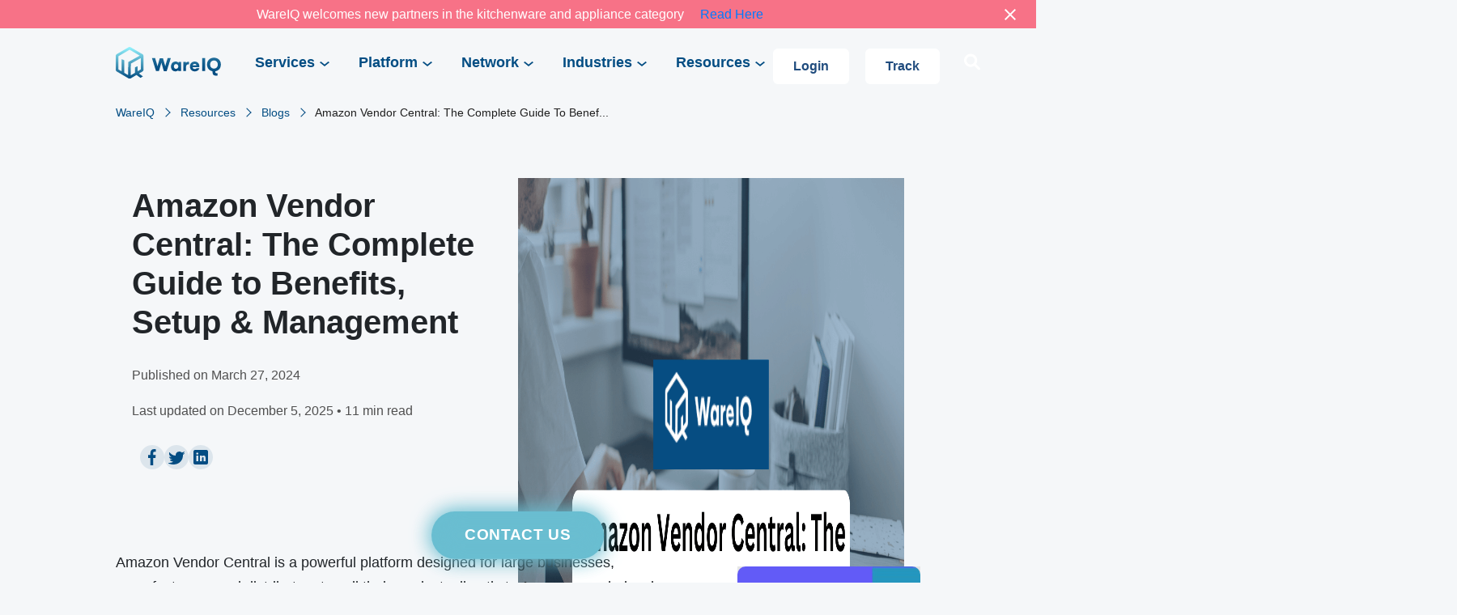

--- FILE ---
content_type: text/html; charset=UTF-8
request_url: https://wareiq.com/resources/blogs/amazon-vendor-central/
body_size: 58154
content:


<!DOCTYPE html><html lang="en-US" prefix="og: https://ogp.me/ns#"><head><script data-no-optimize="1">var litespeed_docref=sessionStorage.getItem("litespeed_docref");litespeed_docref&&(Object.defineProperty(document,"referrer",{get:function(){return litespeed_docref}}),sessionStorage.removeItem("litespeed_docref"));</script> <meta charset="utf-8" /><link rel="icon" href="https://wareiq-assets.s3.amazonaws.com/WareIQ-ico.png"><meta name="viewport" content="width=device-width, initial-scale=1, shrink-to-fit=no"><meta name="theme-color" content="#034D83" /><link rel="preconnect" href="https://fonts.googleapis.com"><link rel="preconnect" href="https://fonts.gstatic.com" crossorigin><link rel="stylesheet" href="https://maxcdn.bootstrapcdn.com/bootstrap/4.0.0/css/bootstrap.min.css" integrity="sha384-Gn5384xqQ1aoWXA+058RXPxPg6fy4IWvTNh0E263XmFcJlSAwiGgFAW/dAiS6JXm" crossorigin="anonymous"><link rel="stylesheet" href="//cdn.jsdelivr.net/npm/slick-carousel@1.8.1/slick/slick.css" /><link rel="stylesheet" href="https://cdnjs.cloudflare.com/ajax/libs/font-awesome/6.0.0-beta3/css/all.min.css"><link rel="stylesheet" href="https://unpkg.com/swiper/swiper-bundle.min.css" /> <script type="litespeed/javascript">(function(c,l,a,r,i,t,y){c[a]=c[a]||function(){(c[a].q=c[a].q||[]).push(arguments)};t=l.createElement(r);t.async=1;t.src="https://www.clarity.ms/tag/"+i;y=l.getElementsByTagName(r)[0];y.parentNode.insertBefore(t,y)})(window,document,"clarity","script","tr94e3ap52")</script>  <script type="litespeed/javascript" data-src="https://unpkg.com/swiper/swiper-bundle.min.js"></script> <title>Amazon Vendor Central Guide: How It Works &amp; Key Benefits</title><meta name="description" content="Learn how Amazon Vendor Central helps manufacturers and distributors sell wholesale to Amazon. Explore its features, benefits, and challenges in this complete guide."/><meta name="robots" content="follow, index, max-snippet:-1, max-video-preview:-1, max-image-preview:large"/><link rel="canonical" href="https://wareiq.com/resources/blogs/amazon-vendor-central/" /><meta property="og:locale" content="en_US" /><meta property="og:type" content="article" /><meta property="og:title" content="Amazon Vendor Central Guide: How It Works &amp; Key Benefits" /><meta property="og:description" content="Learn how Amazon Vendor Central helps manufacturers and distributors sell wholesale to Amazon. Explore its features, benefits, and challenges in this complete guide." /><meta property="og:url" content="https://wareiq.com/resources/blogs/amazon-vendor-central/" /><meta property="og:site_name" content="WareIQ" /><meta property="article:publisher" content="https://www.facebook.com/wareiq/" /><meta property="og:updated_time" content="2025-12-05T12:46:09+05:30" /><meta property="og:image" content="https://wareiq.com/wp-content/uploads/2024/03/Amazon-Vendor-Central.png" /><meta property="og:image:secure_url" content="https://wareiq.com/wp-content/uploads/2024/03/Amazon-Vendor-Central.png" /><meta property="og:image:width" content="1280" /><meta property="og:image:height" content="796" /><meta property="og:image:alt" content="Amazon Vendor Central" /><meta property="og:image:type" content="image/png" /><meta property="article:published_time" content="2024-03-27T14:00:00+05:30" /><meta property="article:modified_time" content="2025-12-05T12:46:09+05:30" /><meta name="twitter:card" content="summary_large_image" /><meta name="twitter:title" content="Amazon Vendor Central Guide: How It Works &amp; Key Benefits" /><meta name="twitter:description" content="Learn how Amazon Vendor Central helps manufacturers and distributors sell wholesale to Amazon. Explore its features, benefits, and challenges in this complete guide." /><meta name="twitter:site" content="@theWareIQ" /><meta name="twitter:creator" content="@theWareIQ" /><meta name="twitter:image" content="https://wareiq.com/wp-content/uploads/2024/03/Amazon-Vendor-Central.png" /> <script type="application/ld+json" class="rank-math-schema">{"@context":"https://schema.org","@graph":[{"@type":"Organization","@id":"https://wareiq.com/#organization","name":"WareIQ","url":"https://wareiq.com","sameAs":["https://www.facebook.com/wareiq/","https://twitter.com/theWareIQ"]},{"@type":"WebSite","@id":"https://wareiq.com/#website","url":"https://wareiq.com","name":"WareIQ","publisher":{"@id":"https://wareiq.com/#organization"},"inLanguage":"en-US"},{"@type":"ImageObject","@id":"https://wareiq.com/wp-content/uploads/2024/03/Amazon-Vendor-Central.png","url":"https://wareiq.com/wp-content/uploads/2024/03/Amazon-Vendor-Central.png","width":"1280","height":"796","caption":"Amazon Vendor Central","inLanguage":"en-US"},{"@type":["WebPage","FAQPage"],"@id":"https://wareiq.com/resources/blogs/amazon-vendor-central/#webpage","url":"https://wareiq.com/resources/blogs/amazon-vendor-central/","name":"Amazon Vendor Central Guide: How It Works &amp; Key Benefits","datePublished":"2024-03-27T14:00:00+05:30","dateModified":"2025-12-05T12:46:09+05:30","isPartOf":{"@id":"https://wareiq.com/#website"},"primaryImageOfPage":{"@id":"https://wareiq.com/wp-content/uploads/2024/03/Amazon-Vendor-Central.png"},"inLanguage":"en-US","mainEntity":[{"@type":"Question","url":"https://wareiq.com/resources/blogs/amazon-vendor-central/#faq-question-1712132120023","name":"What is Amazon Vendor Central vs FBA?","acceptedAnswer":{"@type":"Answer","text":"Amazon Vendor Central is for brands and manufacturers selling wholesale to Amazon. At the same time, FBA (Fulfilment by Amazon) allows 3P sellers to store products in Amazon's warehouses. Amazon then handles shipping and delivery. Vendor Central has less control but guarantees sales to Amazon. FBA provides more autonomy but involves competition in the marketplace."}},{"@type":"Question","url":"https://wareiq.com/resources/blogs/amazon-vendor-central/#faq-question-1712132132356","name":"Is GST required to sell on Amazon?","acceptedAnswer":{"@type":"Answer","text":"All vendors must give their GST number to Amazon when registering. If you sell only GST-exempt items, it might be optional. But if you start selling taxable goods, you must follow GST laws and provide your GST number to Amazon."}},{"@type":"Question","url":"https://wareiq.com/resources/blogs/amazon-vendor-central/#faq-question-1712132135070","name":"What is the frequency of payment on Amazon Vendor Central?","acceptedAnswer":{"@type":"Answer","text":"Amazon offers three payment options for Amazon Vendors: Net 30, Net 60, and Net 90. That is, vendors get paid after 30, 60, or 90 days. Since all these options involve waiting for payment, vendors might face cash-flow problems."}},{"@type":"Question","url":"https://wareiq.com/resources/blogs/amazon-vendor-central/#faq-question-1712132153401","name":"Who handles Amazon vendor central orders?","acceptedAnswer":{"@type":"Answer","text":"Amazon handles vendor-central orders. Vendors ship their inventory to Amazon's fulfilment centres. Amazon manages the storage, picking, packing, and shipping of orders to customers. Amazon also provides customer service for these vendor-central orders. But, vendors are responsible for maintaining accurate inventory management and product data. Also, they have limited control over pricing, promotions, and the customer experience."}},{"@type":"Question","url":"https://wareiq.com/resources/blogs/amazon-vendor-central/#faq-question-1764917531218","name":"What is Amazon Vendor Central management and why is it important for businesses?","acceptedAnswer":{"@type":"Answer","text":"Amazon Vendor Central management refers to the process of handling your wholesale account with Amazon, including inventory supply, product listings, pricing, order fulfillment, and performance tracking. Effective management ensures timely shipments, compliance with Amazon policies, optimized product visibility, and maximized sales and profitability for vendors."}},{"@type":"Question","url":"https://wareiq.com/resources/blogs/amazon-vendor-central/#faq-question-1764917577239","name":"What does it mean to be an Amazon FBA seller?","acceptedAnswer":{"@type":"Answer","text":"An <a href=\"https://wareiq.com/resources/blogs/fulfillment-by-amazon-fba/\" target=\"_blank\" rel=\"noreferrer noopener\">Amazon FBA</a> seller uses Amazon\u2019s Fulfillment by Amazon (FBA) service to store, pack, and ship products. FBA sellers benefit from faster delivery, Prime eligibility, and Amazon handling customer service and returns, allowing them to focus on growing their business."}},{"@type":"Question","url":"https://wareiq.com/resources/blogs/amazon-vendor-central/#faq-question-1764917763199","name":"How does Amazon Vendor Central use the information from the product catalog to help with business operations?","acceptedAnswer":{"@type":"Answer","text":"Amazon Vendor Central leverages product catalog information\u2014such as descriptions, SKUs, pricing, and inventory levels\u2014to streamline ordering, manage inventory, and create accurate listings on Amazon\u2019s marketplace. This data helps Amazon forecast demand, optimize stock replenishment, ensure proper product display, and improve overall sales performance for vendors."}},{"@type":"Question","url":"https://wareiq.com/resources/blogs/amazon-vendor-central/#faq-question-1764917820335","name":"How does Amazon work?","acceptedAnswer":{"@type":"Answer","text":"Amazon is an online marketplace where sellers and vendors list products for customers to purchase. It handles order processing, payment, and, for services like FBA, storage, packing, shipping, and customer service, allowing businesses to reach a wide audience efficiently."}}]},{"@type":"Person","@id":"https://wareiq.com/resources/blogs/amazon-vendor-central/#author","name":"Ashish","image":{"@type":"ImageObject","@id":"https://wareiq.com/wp-content/litespeed/avatar/bf3a664140c6211afb3c3a229339cf92.jpg?ver=1768509019","url":"https://wareiq.com/wp-content/litespeed/avatar/bf3a664140c6211afb3c3a229339cf92.jpg?ver=1768509019","caption":"Ashish","inLanguage":"en-US"},"worksFor":{"@id":"https://wareiq.com/#organization"}},{"@type":"BlogPosting","headline":"Amazon Vendor Central Guide: How It Works &amp; Key Benefits","keywords":"Amazon Vendor Central,amazon vendor central india,amazon vendor central vs seller central","datePublished":"2024-03-27T14:00:00+05:30","dateModified":"2025-12-05T12:46:09+05:30","author":{"@id":"https://wareiq.com/resources/blogs/amazon-vendor-central/#author","name":"Ashish"},"publisher":{"@id":"https://wareiq.com/#organization"},"description":"Learn how Amazon Vendor Central helps manufacturers and distributors sell wholesale to Amazon. Explore its features, benefits, and challenges in this complete guide.","name":"Amazon Vendor Central Guide: How It Works &amp; Key Benefits","@id":"https://wareiq.com/resources/blogs/amazon-vendor-central/#richSnippet","isPartOf":{"@id":"https://wareiq.com/resources/blogs/amazon-vendor-central/#webpage"},"image":{"@id":"https://wareiq.com/wp-content/uploads/2024/03/Amazon-Vendor-Central.png"},"inLanguage":"en-US","mainEntityOfPage":{"@id":"https://wareiq.com/resources/blogs/amazon-vendor-central/#webpage"}}]}</script> <link data-optimized="2" rel="stylesheet" href="https://wareiq.com/wp-content/litespeed/css/19793eb8612d84b24b93190d8ef96908.css?ver=6df09" /><style id='co-authors-plus-coauthors-style-inline-css' type='text/css'>.wp-block-co-authors-plus-coauthors.is-layout-flow [class*=wp-block-co-authors-plus]{display:inline}</style><style id='co-authors-plus-avatar-style-inline-css' type='text/css'>.wp-block-co-authors-plus-avatar :where(img){height:auto;max-width:100%;vertical-align:bottom}.wp-block-co-authors-plus-coauthors.is-layout-flow .wp-block-co-authors-plus-avatar :where(img){vertical-align:middle}.wp-block-co-authors-plus-avatar:is(.alignleft,.alignright){display:table}.wp-block-co-authors-plus-avatar.aligncenter{display:table;margin-inline:auto}</style><style id='co-authors-plus-image-style-inline-css' type='text/css'>.wp-block-co-authors-plus-image{margin-bottom:0}.wp-block-co-authors-plus-image :where(img){height:auto;max-width:100%;vertical-align:bottom}.wp-block-co-authors-plus-coauthors.is-layout-flow .wp-block-co-authors-plus-image :where(img){vertical-align:middle}.wp-block-co-authors-plus-image:is(.alignfull,.alignwide) :where(img){width:100%}.wp-block-co-authors-plus-image:is(.alignleft,.alignright){display:table}.wp-block-co-authors-plus-image.aligncenter{display:table;margin-inline:auto}</style><style id='classic-theme-styles-inline-css' type='text/css'>/*! This file is auto-generated */
.wp-block-button__link{color:#fff;background-color:#32373c;border-radius:9999px;box-shadow:none;text-decoration:none;padding:calc(.667em + 2px) calc(1.333em + 2px);font-size:1.125em}.wp-block-file__button{background:#32373c;color:#fff;text-decoration:none}</style><style id='global-styles-inline-css' type='text/css'>:root{--wp--preset--aspect-ratio--square: 1;--wp--preset--aspect-ratio--4-3: 4/3;--wp--preset--aspect-ratio--3-4: 3/4;--wp--preset--aspect-ratio--3-2: 3/2;--wp--preset--aspect-ratio--2-3: 2/3;--wp--preset--aspect-ratio--16-9: 16/9;--wp--preset--aspect-ratio--9-16: 9/16;--wp--preset--color--black: #000000;--wp--preset--color--cyan-bluish-gray: #abb8c3;--wp--preset--color--white: #ffffff;--wp--preset--color--pale-pink: #f78da7;--wp--preset--color--vivid-red: #cf2e2e;--wp--preset--color--luminous-vivid-orange: #ff6900;--wp--preset--color--luminous-vivid-amber: #fcb900;--wp--preset--color--light-green-cyan: #7bdcb5;--wp--preset--color--vivid-green-cyan: #00d084;--wp--preset--color--pale-cyan-blue: #8ed1fc;--wp--preset--color--vivid-cyan-blue: #0693e3;--wp--preset--color--vivid-purple: #9b51e0;--wp--preset--gradient--vivid-cyan-blue-to-vivid-purple: linear-gradient(135deg,rgba(6,147,227,1) 0%,rgb(155,81,224) 100%);--wp--preset--gradient--light-green-cyan-to-vivid-green-cyan: linear-gradient(135deg,rgb(122,220,180) 0%,rgb(0,208,130) 100%);--wp--preset--gradient--luminous-vivid-amber-to-luminous-vivid-orange: linear-gradient(135deg,rgba(252,185,0,1) 0%,rgba(255,105,0,1) 100%);--wp--preset--gradient--luminous-vivid-orange-to-vivid-red: linear-gradient(135deg,rgba(255,105,0,1) 0%,rgb(207,46,46) 100%);--wp--preset--gradient--very-light-gray-to-cyan-bluish-gray: linear-gradient(135deg,rgb(238,238,238) 0%,rgb(169,184,195) 100%);--wp--preset--gradient--cool-to-warm-spectrum: linear-gradient(135deg,rgb(74,234,220) 0%,rgb(151,120,209) 20%,rgb(207,42,186) 40%,rgb(238,44,130) 60%,rgb(251,105,98) 80%,rgb(254,248,76) 100%);--wp--preset--gradient--blush-light-purple: linear-gradient(135deg,rgb(255,206,236) 0%,rgb(152,150,240) 100%);--wp--preset--gradient--blush-bordeaux: linear-gradient(135deg,rgb(254,205,165) 0%,rgb(254,45,45) 50%,rgb(107,0,62) 100%);--wp--preset--gradient--luminous-dusk: linear-gradient(135deg,rgb(255,203,112) 0%,rgb(199,81,192) 50%,rgb(65,88,208) 100%);--wp--preset--gradient--pale-ocean: linear-gradient(135deg,rgb(255,245,203) 0%,rgb(182,227,212) 50%,rgb(51,167,181) 100%);--wp--preset--gradient--electric-grass: linear-gradient(135deg,rgb(202,248,128) 0%,rgb(113,206,126) 100%);--wp--preset--gradient--midnight: linear-gradient(135deg,rgb(2,3,129) 0%,rgb(40,116,252) 100%);--wp--preset--font-size--small: 13px;--wp--preset--font-size--medium: 20px;--wp--preset--font-size--large: 36px;--wp--preset--font-size--x-large: 42px;--wp--preset--spacing--20: 0.44rem;--wp--preset--spacing--30: 0.67rem;--wp--preset--spacing--40: 1rem;--wp--preset--spacing--50: 1.5rem;--wp--preset--spacing--60: 2.25rem;--wp--preset--spacing--70: 3.38rem;--wp--preset--spacing--80: 5.06rem;--wp--preset--shadow--natural: 6px 6px 9px rgba(0, 0, 0, 0.2);--wp--preset--shadow--deep: 12px 12px 50px rgba(0, 0, 0, 0.4);--wp--preset--shadow--sharp: 6px 6px 0px rgba(0, 0, 0, 0.2);--wp--preset--shadow--outlined: 6px 6px 0px -3px rgba(255, 255, 255, 1), 6px 6px rgba(0, 0, 0, 1);--wp--preset--shadow--crisp: 6px 6px 0px rgba(0, 0, 0, 1);}:where(.is-layout-flex){gap: 0.5em;}:where(.is-layout-grid){gap: 0.5em;}body .is-layout-flex{display: flex;}.is-layout-flex{flex-wrap: wrap;align-items: center;}.is-layout-flex > :is(*, div){margin: 0;}body .is-layout-grid{display: grid;}.is-layout-grid > :is(*, div){margin: 0;}:where(.wp-block-columns.is-layout-flex){gap: 2em;}:where(.wp-block-columns.is-layout-grid){gap: 2em;}:where(.wp-block-post-template.is-layout-flex){gap: 1.25em;}:where(.wp-block-post-template.is-layout-grid){gap: 1.25em;}.has-black-color{color: var(--wp--preset--color--black) !important;}.has-cyan-bluish-gray-color{color: var(--wp--preset--color--cyan-bluish-gray) !important;}.has-white-color{color: var(--wp--preset--color--white) !important;}.has-pale-pink-color{color: var(--wp--preset--color--pale-pink) !important;}.has-vivid-red-color{color: var(--wp--preset--color--vivid-red) !important;}.has-luminous-vivid-orange-color{color: var(--wp--preset--color--luminous-vivid-orange) !important;}.has-luminous-vivid-amber-color{color: var(--wp--preset--color--luminous-vivid-amber) !important;}.has-light-green-cyan-color{color: var(--wp--preset--color--light-green-cyan) !important;}.has-vivid-green-cyan-color{color: var(--wp--preset--color--vivid-green-cyan) !important;}.has-pale-cyan-blue-color{color: var(--wp--preset--color--pale-cyan-blue) !important;}.has-vivid-cyan-blue-color{color: var(--wp--preset--color--vivid-cyan-blue) !important;}.has-vivid-purple-color{color: var(--wp--preset--color--vivid-purple) !important;}.has-black-background-color{background-color: var(--wp--preset--color--black) !important;}.has-cyan-bluish-gray-background-color{background-color: var(--wp--preset--color--cyan-bluish-gray) !important;}.has-white-background-color{background-color: var(--wp--preset--color--white) !important;}.has-pale-pink-background-color{background-color: var(--wp--preset--color--pale-pink) !important;}.has-vivid-red-background-color{background-color: var(--wp--preset--color--vivid-red) !important;}.has-luminous-vivid-orange-background-color{background-color: var(--wp--preset--color--luminous-vivid-orange) !important;}.has-luminous-vivid-amber-background-color{background-color: var(--wp--preset--color--luminous-vivid-amber) !important;}.has-light-green-cyan-background-color{background-color: var(--wp--preset--color--light-green-cyan) !important;}.has-vivid-green-cyan-background-color{background-color: var(--wp--preset--color--vivid-green-cyan) !important;}.has-pale-cyan-blue-background-color{background-color: var(--wp--preset--color--pale-cyan-blue) !important;}.has-vivid-cyan-blue-background-color{background-color: var(--wp--preset--color--vivid-cyan-blue) !important;}.has-vivid-purple-background-color{background-color: var(--wp--preset--color--vivid-purple) !important;}.has-black-border-color{border-color: var(--wp--preset--color--black) !important;}.has-cyan-bluish-gray-border-color{border-color: var(--wp--preset--color--cyan-bluish-gray) !important;}.has-white-border-color{border-color: var(--wp--preset--color--white) !important;}.has-pale-pink-border-color{border-color: var(--wp--preset--color--pale-pink) !important;}.has-vivid-red-border-color{border-color: var(--wp--preset--color--vivid-red) !important;}.has-luminous-vivid-orange-border-color{border-color: var(--wp--preset--color--luminous-vivid-orange) !important;}.has-luminous-vivid-amber-border-color{border-color: var(--wp--preset--color--luminous-vivid-amber) !important;}.has-light-green-cyan-border-color{border-color: var(--wp--preset--color--light-green-cyan) !important;}.has-vivid-green-cyan-border-color{border-color: var(--wp--preset--color--vivid-green-cyan) !important;}.has-pale-cyan-blue-border-color{border-color: var(--wp--preset--color--pale-cyan-blue) !important;}.has-vivid-cyan-blue-border-color{border-color: var(--wp--preset--color--vivid-cyan-blue) !important;}.has-vivid-purple-border-color{border-color: var(--wp--preset--color--vivid-purple) !important;}.has-vivid-cyan-blue-to-vivid-purple-gradient-background{background: var(--wp--preset--gradient--vivid-cyan-blue-to-vivid-purple) !important;}.has-light-green-cyan-to-vivid-green-cyan-gradient-background{background: var(--wp--preset--gradient--light-green-cyan-to-vivid-green-cyan) !important;}.has-luminous-vivid-amber-to-luminous-vivid-orange-gradient-background{background: var(--wp--preset--gradient--luminous-vivid-amber-to-luminous-vivid-orange) !important;}.has-luminous-vivid-orange-to-vivid-red-gradient-background{background: var(--wp--preset--gradient--luminous-vivid-orange-to-vivid-red) !important;}.has-very-light-gray-to-cyan-bluish-gray-gradient-background{background: var(--wp--preset--gradient--very-light-gray-to-cyan-bluish-gray) !important;}.has-cool-to-warm-spectrum-gradient-background{background: var(--wp--preset--gradient--cool-to-warm-spectrum) !important;}.has-blush-light-purple-gradient-background{background: var(--wp--preset--gradient--blush-light-purple) !important;}.has-blush-bordeaux-gradient-background{background: var(--wp--preset--gradient--blush-bordeaux) !important;}.has-luminous-dusk-gradient-background{background: var(--wp--preset--gradient--luminous-dusk) !important;}.has-pale-ocean-gradient-background{background: var(--wp--preset--gradient--pale-ocean) !important;}.has-electric-grass-gradient-background{background: var(--wp--preset--gradient--electric-grass) !important;}.has-midnight-gradient-background{background: var(--wp--preset--gradient--midnight) !important;}.has-small-font-size{font-size: var(--wp--preset--font-size--small) !important;}.has-medium-font-size{font-size: var(--wp--preset--font-size--medium) !important;}.has-large-font-size{font-size: var(--wp--preset--font-size--large) !important;}.has-x-large-font-size{font-size: var(--wp--preset--font-size--x-large) !important;}
:where(.wp-block-post-template.is-layout-flex){gap: 1.25em;}:where(.wp-block-post-template.is-layout-grid){gap: 1.25em;}
:where(.wp-block-columns.is-layout-flex){gap: 2em;}:where(.wp-block-columns.is-layout-grid){gap: 2em;}
:root :where(.wp-block-pullquote){font-size: 1.5em;line-height: 1.6;}</style><style id='easy-notification-bar-inline-css' type='text/css'>.easy-notification-bar-is-disabled .easy-notification-bar{display:none!important;}.easy-notification-bar{background:#ffffff;color:#1e73be;}</style> <script id="easy-notification-bar-inline-js-after" type="litespeed/javascript">(function(){const html=document.querySelector('html');if('undefined'!==typeof localStorage&&'yes'===localStorage.getItem('easy_notification_bar_is_hidden_1764187348')){html.classList.add('easy-notification-bar-is-disabled')}else{html.classList.add('has-easy-notification-bar')}const script=document.querySelector('#easy-notification-bar-inline-js-after');if(script){script.remove()}}())</script> <script type="litespeed/javascript" data-src="https://wareiq.com/wp-includes/js/jquery/jquery.min.js" id="jquery-core-js"></script> <link rel="EditURI" type="application/rsd+xml" title="RSD" href="https://wareiq.com/xmlrpc.php?rsd" /><meta name="generator" content="WordPress 6.6.4" /><link rel='shortlink' href='https://wareiq.com/?p=19639' /><link rel="alternate" title="oEmbed (JSON)" type="application/json+oembed" href="https://wareiq.com/wp-json/oembed/1.0/embed?url=https%3A%2F%2Fwareiq.com%2Fresources%2Fblogs%2Famazon-vendor-central%2F" /><link rel="alternate" title="oEmbed (XML)" type="text/xml+oembed" href="https://wareiq.com/wp-json/oembed/1.0/embed?url=https%3A%2F%2Fwareiq.com%2Fresources%2Fblogs%2Famazon-vendor-central%2F&#038;format=xml" /> <script type="litespeed/javascript">(function(ss,ex){window.ldfdr=window.ldfdr||function(){(ldfdr._q=ldfdr._q||[]).push([].slice.call(arguments))};(function(d,s){fs=d.getElementsByTagName(s)[0];function ce(src){var cs=d.createElement(s);cs.src=src;cs.async=1;fs.parentNode.insertBefore(cs,fs)};ce('https://sc.lfeeder.com/lftracker_v1_'+ss+(ex?'_'+ex:'')+'.js')})(document,'script')})('Xbp1oaEmZLkaEdVj')</script> <script type="litespeed/javascript" data-src="https://sdk.flowpoint.ai?apiKey=t_79f8f904f94ee57e19c14258f15662c1&clientId=xEaMqF5xxKuOzBoMFZxpqXeTO0Incu"></script><style class="wpcode-css-snippet">@media only screen and (min-width: 600px) {
  .container-fluid {
      max-width: 80vw;
  }
  .blog-detail-image {
    display: flex;
	}
	span.dot-separator {
    margin: 0 20px;
}
  .post-categories-section .post-categories-container .post-categories-list {
      display: -webkit-box; /* Safari 6.1+ */
      display: -ms-flexbox; /* IE 10 */
      display: flex;
      margin: 0;
      align-items: flex-start;
  }

  .blog-detail-image.image-mask.desktop-cover-image {
      width: 50%;
      float: right;
      position: relative; /* Ensure Safari handles floating and width better */
      max-width: 100%;
      object-fit: cover; /* Ensures image fits within the container */
  }
	
  .blog-details-content-container {
      display: -webkit-inline-box; /* Safari fix */
      display: -webkit-inline-flex; /* Safari fix */
      display: inline-flex;
  }
}

.home-page .home-inventorylogiq-section {
    display: none;
}
.home-page .home-client-testimonial-section .client-logo img {
    width: 150px!important;
}
.testimonials-container .profile {
    justify-content: flex-start!important;
}
.blog-detail-image .desktop-cover-image {
    background-repeat: no-repeat;
}

@media only screen and (max-width: 768px) {
  /* For mobile phones: */
  .blog-detail-container { 
    display: inline !important;
  }
	.blog-detail-content
	{
		width: 100%;
    max-width: 100% !important;
	}
	.blog-detail-image
	{
		width: 100%;
    max-width: 100% !important;
	}
}</style><script type="litespeed/javascript">function initApollo(){var n=Math.random().toString(36).substring(7),o=document.createElement("script");o.src="https://assets.apollo.io/micro/website-tracker/tracker.iife.js?nocache="+n,o.async=!0,o.defer=!0,o.onload=function(){window.trackingFunctions.onLoad({appId:"66332d19c9d9e401c77489c6"})},document.head.appendChild(o)}initApollo()</script><style id="uagb-style-conditional-extension">@media (min-width: 1025px){body .uag-hide-desktop.uagb-google-map__wrap,body .uag-hide-desktop{display:none !important}}@media (min-width: 768px) and (max-width: 1024px){body .uag-hide-tab.uagb-google-map__wrap,body .uag-hide-tab{display:none !important}}@media (max-width: 767px){body .uag-hide-mob.uagb-google-map__wrap,body .uag-hide-mob{display:none !important}}</style><link rel="icon" href="https://wareiq-prelogin.s3.ap-south-1.amazonaws.com/wp-content/uploads/2024/05/28144452/cropped-WareIQ-Favicon-32x32.png" sizes="32x32" /><link rel="icon" href="https://wareiq-prelogin.s3.ap-south-1.amazonaws.com/wp-content/uploads/2024/05/28144452/cropped-WareIQ-Favicon-192x192.png" sizes="192x192" /><link rel="apple-touch-icon" href="https://wareiq-prelogin.s3.ap-south-1.amazonaws.com/wp-content/uploads/2024/05/28144452/cropped-WareIQ-Favicon-180x180.png" /><meta name="msapplication-TileImage" content="https://wareiq-prelogin.s3.ap-south-1.amazonaws.com/wp-content/uploads/2024/05/28144452/cropped-WareIQ-Favicon-270x270.png" /><style type="text/css" id="wp-custom-css">.easy-notification-bar{
    padding: 2px;
}
.easy-notification-bar-button :is(a,a:hover,a:visited,a:focus) {
    background: rgb(32 76 126);
	border-radius:6px;
}
.easy-notification-bar {
    padding-left: 0px !important;
    padding-right: 0px !important;
}
.easy-notification-bar {
    background: #f77287;
    color: #ffffff;
}
.enb-system-font {
    font-family: 'Titillium Web', sans-serif !important;
}
.blog-detail-image {
    height: 370px!important;
}

.search-toggle {
    font-size: 20px;
    color: #fff;
    cursor: pointer;
    margin-left: 20px;
    text-decoration: none;
}

.search-toggle:hover {
    color: #0073aa; /* Hover color for search icon */
}


.header-search-form {
  
    position: absolute;
    top: 50px; /* Adjust as per your header height */
    right: 20px;
    background: #fff;
    padding: 10px;
    border: 1px solid #ddd;
    z-index: 1000;
	width:289px;
}

.header-search-form input[type="text"] {
    padding: 8px;
    width: 200px;
}

.header-search-form input[type="submit"] {
    padding: 9px 15px;
    background-color: #074d83;
    color: white;
    border: none;
    cursor: pointer;
}

.header-search-form input[type="submit"]:hover {
    background-color: #005177;
}

.header_search_mobile
{
	display: flex;
    gap: 17px;
}

.blog-detail-date
{
	margin-top:20px;
}

@media only screen and (max-width: 768px) {
    .blog-detail-image {
        width: 100%;
        height:auto!important;
    }
}

.floating-button {
    position: fixed;
    left: 50%;          /* Center horizontally */
    transform: translateX(-50%); /* Offset by half the button's width */
    bottom: 20px;
    background-color: #074d83;
    color: white;
    border: none;
    padding: 15px 20px;
    border-radius: 5px;
    cursor: pointer;
    font-size: 16px;
    box-shadow: 0 4px 8px rgba(0, 0, 0, 0.2);
    transition: background-color 0.3s ease;
    z-index: 999;
	    width: 200px;
}

/* .page-id-23108 #pum-16985
{
	display:none !important;
} */


/* Main FAQ container */
.uagb-faq__outer-wrap {
    max-width: 1140px;
    margin: 0 auto;
    padding: 20px;
}

/* FAQ title */
.faq-title {
    text-align: center;
    color: #0051A1;
    font-size: 36px;
    margin-bottom: 40px;
    font-weight: 600;
}

/* Individual FAQ item */
.uagb-faq-child__outer-wrap {
  background: #fff;
    text-align: left;
    cursor: pointer;
    padding: 15px;
    transition: background-color 0.3s ease, color 0.3s ease;
    position: relative;
}

.uagb-faq-child__outer-wrap:hover {
    box-shadow: 0 4px 8px rgba(0, 0, 0, 0.1);
}

/* Question button */
.uagb-faq-questions-button {
    padding: 20px;
    cursor: pointer;
    display: flex;
    align-items: center;
    background: #fff;
    border-radius: 8px;
}

/* Question text */
.uagb-question {
    color: #333;
    font-size: 16px;
    margin-left: 15px;
    flex: 1;
}

/* Icon styles */
.uagb-faq-icon-wrap {
    width: 20px;
    height: 20px;
    display: inline-flex;
    align-items: center;
    justify-content: center;
}

.uagb-faq-icon-wrap svg {
    width: 14px;
    height: 14px;
    fill: #0051A1;
}

/* Hide inactive icon by default */
.uagb-icon-active {
    display: none;
}

/* Show active icon when FAQ is open */
.uagb-faq-item-active .uagb-icon {
    display: none;
}

.uagb-faq-item-active .uagb-icon-active {
    display: inline-flex;
}

/* Answer content */
.uagb-faq-content {
    padding: 0 20px 20px;
    color: #666;
    font-size: 15px;
    line-height: 1.6;
    display: none;
}

.uagb-faq-item-active .uagb-faq-content {
    display: block;
}

/* Page background */
body {
    background-color: #F5F7F9;
}

/* Responsive styles */
@media (max-width: 768px) {
    .uagb-faq__outer-wrap {
        padding: 15px;
    }
    
    .faq-title {
        font-size: 28px;
        margin-bottom: 30px;
    }
    
    .uagb-question {
        font-size: 15px;
    }
}

/* Add this class to your FAQ title div */
.faqs-heading {
    text-align: center;
    padding: 40px 0;
}

.faqs-heading h1 {
    color: #0051A1;
    font-size: 36px;
    font-weight: 600;
    margin: 0;
}</style> <script type="litespeed/javascript">(function(w,d,s,l,i){w[l]=w[l]||[];w[l].push({'gtm.start':new Date().getTime(),event:'gtm.js'});var f=d.getElementsByTagName(s)[0],j=d.createElement(s),dl=l!='dataLayer'?'&l='+l:'';j.async=!0;j.src='https://www.googletagmanager.com/gtm.js?id='+i+dl;f.parentNode.insertBefore(j,f)})(window,document,'script','dataLayer','GTM-N8N3HF5')</script>  <script type="litespeed/javascript" data-src="https://www.googletagmanager.com/gtag/js?id=G-WQ8D7PGR1B"></script> <script type="litespeed/javascript">window.dataLayer=window.dataLayer||[];function gtag(){dataLayer.push(arguments)}
gtag('js',new Date());gtag('config','G-WQ8D7PGR1B');gtag('config','UA-181202468-3')</script> <script type="litespeed/javascript">function createFcn(nm){(window.freshsales)[nm]=function(){(window.freshsales).push([nm].concat(Array.prototype.slice.call(arguments,0)))}}(function(url,appToken,formCapture){window.freshsales=window.freshsales||[];if(window.freshsales.length==0){list='init identify trackPageView trackEvent set'.split(' ');for(var i=0;i<list.length;i++){var nm=list[i];createFcn(nm)}
var t=document.createElement('script');t.async=1;t.src='https://assets.freshsales.io/assets/analytics.js';var ft=document.getElementsByTagName('script')[0];ft.parentNode.insertBefore(t,ft);freshsales.init('https://wareiq.freshsales.io','2aad03a9289e0003280c426196dfd039ec61f05d0958583882376de8893b0490',!0)}})()</script> <style>/* Desktop menu alignment - only applies above 992px */
@media (min-width: 992px) {
  .navbar-collapse {
    justify-content: flex-start !important;
    margin-left: 2rem;
  }
  
  .navbar-nav {
    margin-right: auto;
  }
}

/* Fixed Contact Us Button - applies to both mobile and desktop */
.nav-contact-us-item {
  display: none !important; /* Hide the original contact us in nav */
}

/* Create new fixed contact us button */

	.white-btn {
    display: inline-block;
    padding: 15px 25px;
    font-size: 16px;
    border: none;
    background: #ffffff;
    color: #204c7e;
    font-weight: 600;
    cursor: pointer;
    border-radius: 6px;
    outline: none !important;
    transition: 0.25sease all;
    text-decoration: none !important;
	}
	@media only screen and (max-width: 600px) {
	.hidden{
		display:none!important;
	}
			.white-btn {
    padding: 10px 25px !important;
    margin: 0px 10px 0px 10px !important;
}
		.fixed-contact-btn {
    padding: 10px 45px!important;
		}
	}
	
		@media only screen and (min-width: 600px) {
			.header.header-sticky .nav-item.dropdown > .dropdown-menu.solution-dropdown-menu.show, .header.header-sticky .nav-item.dropdown:hover > .dropdown-menu.solution-dropdown-menu {
    left: 0px!important;
}
			.white-btn {
    padding: 10px 25px !important;
    margin: 10px 10px 0px 10px !important;
}
	}
	
	
.fixed-contact-btn {
    position: fixed;
    bottom: 30px;
    left: 50%;
    transform: translateX(-50%);
    z-index: 999;
    padding: 15px 40px;
    font-size: 18px;
    font-weight: bold;
    color: #ffffff;
    background-color: #6abed1;
    border: none;
    border-radius: 50px;
    cursor: pointer;
    text-transform: uppercase;
    letter-spacing: 1px;
    animation: pulseBottom 2.5s infinite;
    box-shadow: 0 0 15px #6abed1;
    transition: all 0.3s ease;
}

@keyframes pulseBottom {
    0% {
        transform: translateX(-50%) scale(1);
        box-shadow: 0 0 15px #6abed1;
    }
    50% {
        transform: translateX(-50%) scale(1.03);
        box-shadow: 0 0 25px #6abed1;
    }
    100% {
        transform: translateX(-50%) scale(1);
        box-shadow: 0 0 15px #6abed1;
    }
}

.fixed-contact-btn::before {
    content: '';
    position: absolute;
    top: 0;
    left: 0;
    right: 0;
    bottom: 0;
    border-radius: 50px;
    background: #6abed1;
    z-index: -1;
    opacity: 0.4;
    filter: blur(8px);
    animation: glow 2.5s infinite;
}

@keyframes glow {
    0% {
        filter: blur(8px);
        opacity: 0.4;
    }
    50% {
        filter: blur(12px);
        opacity: 0.5;
    }
    100% {
        filter: blur(8px);
        opacity: 0.4;
    }
}

.fixed-contact-btn:hover {
    background-color: #034d83;
    box-shadow: 0 0 20px #034d83;
    transform: translateX(-50%) translateY(-2px);
	color:#fff;
}

/* Mobile responsiveness */
@media screen and (max-width: 768px) {
    .fixed-contact-btn {
        padding: 12px 30px;
        font-size: 16px;
        bottom: 20px;
    }
}</style></head><body class="blog-template-default single single-blog postid-19639"> <script type="litespeed/javascript">_linkedin_partner_id="3890116";window._linkedin_data_partner_ids=window._linkedin_data_partner_ids||[];window._linkedin_data_partner_ids.push(_linkedin_partner_id)</script><script type="litespeed/javascript">(function(l){if(!l){window.lintrk=function(a,b){window.lintrk.q.push([a,b])};window.lintrk.q=[]}
var s=document.getElementsByTagName("script")[0];var b=document.createElement("script");b.type="text/javascript";b.async=!0;b.src="https://snap.licdn.com/li.lms-analytics/insight.min.js";s.parentNode.insertBefore(b,s)})(window.lintrk)</script> <noscript>
<img height="1" width="1" style="display:none;" alt="" src="https://px.ads.linkedin.com/collect/?pid=3890116&fmt=gif" />
</noscript><div class="easy-notification-bar easy-notification-bar--align_center easy-notification-bar--button_right easy-notification-bar--collapsible easy-notification-bar--has_close_icon"><div class="easy-notification-bar-container enb-system-font"><div class="easy-notification-bar-message">WareIQ welcomes new partners in the kitchenware and appliance category</div><div class="easy-notification-bar-button">
<a class="easy-notification-bar-button__link" href="https://wareiq.com/resources/blogs/wareiq-becomes-the-preferred-fulfillment-partner-for-kitchenware-and-appliance-brands-in-india/" rel="nofollow noopener" target="_blank">Read Here</a></div></div>
<a class="easy-notification-bar__close" href="#" aria-label="Close notification" data-easy-notification-bar-close><svg width="24px" height="24px" xmlns="http://www.w3.org/2000/svg" viewBox="0 0 24 24" fill="currentColor"><path d="M0 0h24v24H0V0z" fill="none"/><path d="M19 6.41L17.59 5 12 10.59 6.41 5 5 6.41 10.59 12 5 17.59 6.41 19 12 13.41 17.59 19 19 17.59 13.41 12 19 6.41z"/></svg></a></div>
<noscript><iframe data-lazyloaded="1" src="about:blank" data-litespeed-src="https://www.googletagmanager.com/ns.html?id=GTM-N8N3HF5" height="0" width="0"
style="display:none;visibility:hidden"></iframe></noscript><header class="header" id="header"><div class="container-fluid header-container-fluid"><nav class="navbar navbar-expand-lg">
<a class="navbar-brand navbar-brand--logo header-logo" href="https://wareiq.com"><img data-lazyloaded="1" src="[data-uri]" data-src="https://wareiq.com/wp-content/themes/wareiq/images/WareIQLogo.svg" alt="WareIQ" /></a>
<a class="navbar-brand navbar-brand--logo sticky-header-logo" href="https://wareiq.com" style="display: none"><img data-lazyloaded="1" src="[data-uri]" data-src="https://wareiq.com/wp-content/themes/wareiq/images/WareIQLogo.svg" alt="WareIQ" /></a><div class="mobile-header-items"><div class="nav-item mobile-ribbon-contact-btn" style="display: none"><div class="header_search_mobile"><div class="header_search" style="margin-top:6px;">
<a href="#" class="search-toggle"><i class="fas fa-search"></i></a><div class="header-search-form" style="display: none;"><form role="search" method="get" id="searchform" action="https://wareiq.com/">
<input type="text" name="s" placeholder="Search..." required>
<input type="submit" value="Search"></form></div></div>
<a class="btn nav-link hidden" href="https://wareiq.com/contact-us/?step=submitForm&utm_campaign=Contactus&utm_medium=topbar_contact_us_button&utm_source=Blog_amazon-vendor-central">Contact Us</a></div>
<a href="https://wareiq.com/contact-us" class="fixed-contact-btn">Contact Us</a></div>
<button class="navbar-toggler" type="button" data-toggle="collapse" data-target="#navbarNav" aria-controls="navbarNav" aria-expanded="false" aria-label="Toggle navigation">
<span class="navbar-toggler-icon"></span>
</button></div><div class="collapse navbar-collapse justify-content-end" id="navbarNav"><ul class="navbar-nav"><li class="nav-item dropdown"><div class="nav-link" type="button" id="dropdownSolutionsButton" data-toggle="dropdown" aria-haspopup="true" aria-expanded="false">Services</div><div class="dropdown-menu solution-dropdown-menu" aria-labelledby="dropdownSolutionsButton"><div class="solution-category-container"><div class="solution-category-links-list">
<a href="https://wareiq.com/fulfillment-services" class="header-dropdown-item"><div class="dropdown-item-left"><div class="dropdown-item-img">
<img data-lazyloaded="1" src="[data-uri]" width="54" height="54" data-src="https://wareiq.com/wp-content/uploads/2025/02/image-2025-02-21T031246.394-1.png" alt="Shipping" loading="lazy"/></div></div><div class="dropdown-item-right"><div class="dropdown-item-title">
<span>D2C & Marketplace Fulfillment</span>
<span class="dropdown-arrow"></span></div><div class="dropdown-item-desc">Fulfillment for multiple channels including your website, Amazon, Flipkart, Myntra, Meesho, Ajio, Jiomart, etc.</div></div>
</a>
<a href="https://wareiq.com/returns-qc-and-marketplace-claims-management-solution/" class="header-dropdown-item"><div class="dropdown-item-left"><div class="dropdown-item-img">
<img data-lazyloaded="1" src="[data-uri]" data-src="https://wareiq.com/wp-content/themes/wareiq/images/header-icons/return-icon.svg" alt="Amazon FBA Preparation" loading="lazy"/></div></div><div class="dropdown-item-right"><div class="dropdown-item-title">
<span>Returns Management & Claims Filing</span>
<span class="dropdown-arrow"></span></div><div class="dropdown-item-desc">Manage returns & marketplace claims seamlessly with our tech-enabled returns management solution</div></div>
</a>
<a href="https://wareiq.com/fulfillment-services/quick-commerce-fulfillment-service/" class="header-dropdown-item"><div class="dropdown-item-left"><div class="dropdown-item-img">
<img data-lazyloaded="1" src="[data-uri]" data-src="https://wareiq.com/wp-content/themes/wareiq/images/header-icons/move-stock.svg" alt="Packaging and Order Customization" loading="lazy"/></div></div><div class="dropdown-item-right"><div class="dropdown-item-title">
<span>Quick Commerce Fulfillment</span>
<span class="dropdown-arrow"></span></div><div class="dropdown-item-desc">Regionally place your inventory to fulfill purchase orders from Blinkit, Zepto, and Swiggy Instamart with a fully compliant solution</div></div>
</a>
<a href="https://wareiq.com/seller-on-record" class="header-dropdown-item"><div class="dropdown-item-left"><div class="dropdown-item-img">
<img data-lazyloaded="1" src="[data-uri]" data-src="https://wareiq.com/wp-content/themes/wareiq/images/header-icons/sor.svg" alt="Seller on Record" loading="lazy"/></div></div><div class="dropdown-item-right"><div class="dropdown-item-title">
<span>Seller on Record</span>
<span class="dropdown-arrow"></span></div><div class="dropdown-item-desc">Sell More, Sell Everywhere with 100% Compliance</div></div>
</a>
<a href="https://wareiq.com/fulfillment-services/b2b-fulfillment/" class="header-dropdown-item"><div class="dropdown-item-left"><div class="dropdown-item-img">
<img data-lazyloaded="1" src="[data-uri]" data-src="https://wareiq.com/wp-content/themes/wareiq/images/header-icons/b2b.svg" alt="B2B Fulfillment" loading="lazy"/></div></div><div class="dropdown-item-right"><div class="dropdown-item-title">
<span>B2B Fulfillment</span>
<span class="dropdown-arrow"></span></div><div class="dropdown-item-desc">Simplify your retail fulfillment strategy with our B2B fulfillment capabilities</div></div>
</a>
<a href="https://wareiq.com/apob" class="header-dropdown-item"><div class="dropdown-item-left"><div class="dropdown-item-img">
<img data-lazyloaded="1" src="[data-uri]" data-src="https://wareiq.com/wp-content/themes/wareiq/images/header-icons/b2b.svg" alt="B2B Fulfillment" loading="lazy"/></div></div><div class="dropdown-item-right"><div class="dropdown-item-title">
<span>APOB/PPOB/VPOB</span>
<span class="dropdown-arrow"></span></div><div class="dropdown-item-desc">Using a virtual office for GST registration in Bengaluru offers several advantages, including enhanced sales and product visibility.</div></div>
</a>
<a href="https://wareiq.com/appointment-based-deliveries" class="header-dropdown-item"><div class="dropdown-item-left"><div class="dropdown-item-img">
<img data-lazyloaded="1" src="[data-uri]" data-src="https://wareiq.com/wp-content/themes/wareiq/images/header-icons/b2b.svg" alt="B2B Fulfillment" loading="lazy"/></div></div><div class="dropdown-item-right"><div class="dropdown-item-title">
<span>Appointment-based Deliveries for Marketplaces</span>
<span class="dropdown-arrow"></span></div><div class="dropdown-item-desc">we specialize in appointment-based deliveries designed to ensure seamless transportation of your Purchase Order (PO) based shipments to leading marketplaces</div></div>
</a></div></div></div></li><li class="nav-item dropdown"><div class="nav-link" type="button" id="dropdownSolutionsButton" data-toggle="dropdown" aria-haspopup="true" aria-expanded="false">Platform</div><div class="dropdown-menu solution-dropdown-menu" aria-labelledby="dropdownSolutionsButton"><div class="solution-category-container"><div class="solution-category-links-list">
<a href="https://wareiq.com/shipping" class="header-dropdown-item"><div class="dropdown-item-left"><div class="dropdown-item-img">
<img data-lazyloaded="1" src="[data-uri]" data-src="https://wareiq.com/wp-content/themes/wareiq/images/header-icons/platform.svg" alt="Platform" loading="lazy"/></div></div><div class="dropdown-item-right"><div class="dropdown-item-title">
<span>WareIQ Shipping</span>
<span class="dropdown-arrow"></span></div><div class="dropdown-item-desc">A modern multi carrier shipping solution built for D2C brands to reduce NDRs and RTOs</div></div>
</a>
<a href="https://inventorylogiq.com/" class="header-dropdown-item"><div class="dropdown-item-left"><div class="dropdown-item-img">
<img data-lazyloaded="1" src="[data-uri]" data-src="https://wareiq.com/wp-content/themes/wareiq/images/header-icons/group-icon.svg" alt="Amazon FBA Preparation" loading="lazy"/></div></div><div class="dropdown-item-right"><div class="dropdown-item-title">
<span>Inventory LogIQ - AI Inventory Planning</span>
<span class="dropdown-arrow"></span></div><div class="dropdown-item-desc">AI-led Multi-channel, Multi-warehouse Inventory Planning for Modern eCommerce Brands</div></div>
</a>
<a href="https://wareiq.com/multi-vendor/" class="header-dropdown-item"><div class="dropdown-item-left"><div class="dropdown-item-img">
<img data-lazyloaded="1" src="[data-uri]" data-src="https://wareiq.com/wp-content/themes/wareiq/images/header-icons/drop-shipping.svg" alt="All Fulfillment Services" loading="lazy"/></div></div><div class="dropdown-item-right"><div class="dropdown-item-title">
<span>Multi-vendor Marketplace Platform</span>
<span class="dropdown-arrow"></span></div><div class="dropdown-item-desc">Amazon-Like Seller Panel for Multi-vendor marketplaces with end-to-end logistics and transaction management capabilities</div></div>
</a>
<a href="https://wareiq.com/integrations/" class="header-dropdown-item"><div class="dropdown-item-left"><div class="dropdown-item-img">
<img data-lazyloaded="1" src="[data-uri]" data-src="https://wareiq.com/wp-content/themes/wareiq/images/header-icons/connect-icon.svg" alt="Flipkart Preparation" loading="lazy"/></div></div><div class="dropdown-item-right"><div class="dropdown-item-title">
<span>Integrations</span>
<span class="dropdown-arrow"></span></div><div class="dropdown-item-desc">Take a look at the D2C Platforms, Marketplaces, OMS, WMS, ERP, and Couriers our platform integrates with</div></div>
</a>
<a href="https://wareiq.com/app-store" class="header-dropdown-item"><div class="dropdown-item-left"><div class="dropdown-item-img">
<img data-lazyloaded="1" src="[data-uri]" data-src="https://wareiq.com/wp-content/themes/wareiq/images/header-icons/app-store.svg" alt="App Store" loading="lazy"/></div></div><div class="dropdown-item-right"><div class="dropdown-item-title">
<span>App Store</span>
<span class="dropdown-arrow"></span></div><div class="dropdown-item-desc">Supercharge your supply chain with our productivity applications</div></div>
</a></div></div></div></li><li class="nav-item dropdown"><div class="nav-link" type="button" id="dropdownFulfillmentButton" data-toggle="dropdown" aria-haspopup="true" aria-expanded="false">Network</div><div class="dropdown-menu fulfillment-dropdown-menu" aria-labelledby="dropdownFulfillmentButton">
<a href="https://wareiq.com/fulfillment-network/ecommerce-warehouses-in-bengaluru" class="header-dropdown-item"><div class="dropdown-item-right"><div class="dropdown-item-title">
<span>Fulfillment Center in Bangalore</span>
<span class="dropdown-arrow"></span></div></div>
</a>
<a href="https://wareiq.com/fulfillment-network/ecommerce-warehouses-in-chennai" class="header-dropdown-item"><div class="dropdown-item-right"><div class="dropdown-item-title">
<span>Fulfillment Center in Chennai</span>
<span class="dropdown-arrow"></span></div></div>
</a>
<a href="https://wareiq.com/fulfillment-network/ecommerce-warehouses-in-delhi-ncr" class="header-dropdown-item"><div class="dropdown-item-right"><div class="dropdown-item-title">
<span>Fulfillment Center in Delhi</span>
<span class="dropdown-arrow"></span></div></div>
</a>
<a href="https://wareiq.com/fulfillment-network/ecommerce-warehouses-in-mumbai" class="header-dropdown-item"><div class="dropdown-item-right"><div class="dropdown-item-title">
<span>Fulfillment Center in Mumbai</span>
<span class="dropdown-arrow"></span></div></div>
</a>
<a href="https://wareiq.com/fulfillment-network/ecommerce-warehouses-in-kolkata" class="header-dropdown-item"><div class="dropdown-item-right"><div class="dropdown-item-title">
<span>Fulfillment Center in Kolkata</span>
<span class="dropdown-arrow"></span></div></div>
</a>
<a href="https://wareiq.com/fulfillment-network/ecommerce-warehouses-in-ahmedabad" class="header-dropdown-item"><div class="dropdown-item-right"><div class="dropdown-item-title">
<span>Fulfillment Center in Ahmedabad</span>
<span class="dropdown-arrow"></span></div></div>
</a>
<a href="https://wareiq.com/fulfillment-network/ecommerce-warehouses-in-hyderabad" class="header-dropdown-item"><div class="dropdown-item-right"><div class="dropdown-item-title">
<span>Fulfillment Center in Hyderabad</span>
<span class="dropdown-arrow"></span></div></div>
</a>
<a href="https://wareiq.com/fulfillment-network" class="header-dropdown-item"><div class="dropdown-item-right"><div class="dropdown-item-title">
<span>All Fulfillment Centers</span>
<span class="dropdown-arrow"></span></div></div>
</a></div></li><li class="nav-item dropdown"><div class="nav-link" type="button" id="dropdownSolutionsButton" data-toggle="dropdown" aria-haspopup="true" aria-expanded="false">Industries</div><div class="dropdown-menu solution-dropdown-menu" aria-labelledby="dropdownSolutionsButton"><div class="solution-category-container no-border">
<a href="https://wareiq.com/clients"><div class="solution-category-title">Client Spotlight</div>
</a><hr /><div class="solution-category-links-list">
<a href="https://wareiq.com/beauty-cosmetics-fulfillment-warehousing" class="header-dropdown-item"><div class="dropdown-item-left"><div class="dropdown-item-img">
<img data-lazyloaded="1" src="[data-uri]" data-src="https://wareiq.com/wp-content/themes/wareiq/images/header-icons/beauty-category.svg" alt="Beauty" loading="lazy"/></div></div><div class="dropdown-item-right"><div class="dropdown-item-title">
<span>Beauty, Personal Care and Cosmetics</span>
<span class="dropdown-arrow"></span></div><div class="dropdown-item-desc">Scale beauty, cosmetics and personal care brands with our fulfillment capabilities tailor made for the category</div></div>
</a>
<a href="https://wareiq.com/fashion-apparel-fulfillment-warehousing" class="header-dropdown-item"><div class="dropdown-item-left"><div class="dropdown-item-img">
<img data-lazyloaded="1" src="[data-uri]" data-src="https://wareiq.com/wp-content/themes/wareiq/images/header-icons/fashion-category.svg" alt="Fashion" loading="lazy"/></div></div><div class="dropdown-item-right"><div class="dropdown-item-title">
<span>Fashion, Lifestyle Accessories and Apparel</span>
<span class="dropdown-arrow"></span></div><div class="dropdown-item-desc">Explore our fulfillment solution for fashion & lifestyle brands for the fastest delivery, reduced RTOs & returns management</div></div>
</a>
<a href="https://wareiq.com/electrical-appliances-electronics-fulfillment-warehousing" class="header-dropdown-item"><div class="dropdown-item-left"><div class="dropdown-item-img">
<img data-lazyloaded="1" src="[data-uri]" data-src="https://wareiq.com/wp-content/themes/wareiq/images/header-icons/electronics-category.svg" alt="Electronics" loading="lazy"/></div></div><div class="dropdown-item-right"><div class="dropdown-item-title">
<span>Electronics and Electrical Accessories</span>
<span class="dropdown-arrow"></span></div><div class="dropdown-item-desc">Check our multi-channel fulfillment capabilities for electronics for fastest shipping, efficient warranty management etc</div></div>
</a>
<a href="https://wareiq.com/home-furnishing-furniture-warehousing-fulfillment" class="header-dropdown-item"><div class="dropdown-item-left"><div class="dropdown-item-img">
<img data-lazyloaded="1" src="[data-uri]" data-src="https://wareiq.com/wp-content/themes/wareiq/images/header-icons/furnishing-category.svg" alt="Furniture" loading="lazy"/></div></div><div class="dropdown-item-right"><div class="dropdown-item-title">
<span>Home Furnishing, Kitchenware & Furniture</span>
<span class="dropdown-arrow"></span></div><div class="dropdown-item-desc">Explore WareIQ's omni-channel fulfillment and shipping services for home decor and heavy furniture segments</div></div>
</a>
<a href="https://wareiq.com/health-wellness-pharma-warehousing-fulfillment" class="header-dropdown-item"><div class="dropdown-item-left"><div class="dropdown-item-img">
<img data-lazyloaded="1" src="[data-uri]" data-src="https://wareiq.com/wp-content/themes/wareiq/images/header-icons/health-category.svg" alt="Health" loading="lazy"/></div></div><div class="dropdown-item-right"><div class="dropdown-item-title">
<span>Health & Wellness and Pharmaceuticals</span>
<span class="dropdown-arrow"></span></div><div class="dropdown-item-desc">Explore how our pharma-compliant warehouses help in multi-channel fulfillment for health & wellness brands</div></div>
</a>
<a href="https://wareiq.com/sports-fitness-bags-travel-accessories-fulfillment" class="header-dropdown-item"><div class="dropdown-item-left"><div class="dropdown-item-img">
<img data-lazyloaded="1" src="[data-uri]" data-src="https://wareiq.com/wp-content/themes/wareiq/images/header-icons/sports-category.svg" alt="Sports" loading="lazy"/></div></div><div class="dropdown-item-right"><div class="dropdown-item-title">
<span>Sports, Fitness, Bags & Travel Accessories</span>
<span class="dropdown-arrow"></span></div><div class="dropdown-item-desc">Explore our omni-channel fulfillment and warehousing solution for the travel, sports & fitness industry</div></div>
</a></div></div></div></li><li class="nav-item dropdown"><div class="nav-link" type="button" id="dropdownResourcesButton" data-toggle="dropdown" aria-haspopup="true" aria-expanded="false">Resources</div><div class="dropdown-menu solution-dropdown-menu resources-dropdown-menu" aria-labelledby="dropdownResourcesButton"><div class="solution-category-container"><div class="resources-grid-container"><div class="resources-column">
<a href="https://wareiq.com/resources/blogs" class="header-dropdown-item"><div class="dropdown-item-left"><div class="dropdown-item-img">
<img data-lazyloaded="1" src="[data-uri]" data-src="https://wareiq.com/wp-content/themes/wareiq/images/header-icons/blogs.svg" alt="Blogs" loading="lazy"/></div></div><div class="dropdown-item-right"><div class="dropdown-item-title">
<span>Blogs</span>
<span class="dropdown-arrow"></span></div><div class="dropdown-item-desc">Read to expand your knowledge on everything related to eCommerce</div></div>
</a>
<a href="https://wareiq.com/resources/case-studies" class="header-dropdown-item"><div class="dropdown-item-left"><div class="dropdown-item-img">
<img data-lazyloaded="1" src="[data-uri]" data-src="https://wareiq.com/wp-content/themes/wareiq/images/header-icons/case-studies.svg" alt="Case Studies" loading="lazy"/></div></div><div class="dropdown-item-right"><div class="dropdown-item-title">
<span>Case Studies</span>
<span class="dropdown-arrow"></span></div><div class="dropdown-item-desc">Learn how our customers use WareIQ to boost sales</div></div>
</a>
<a href="https://wareiq.com/resources/downloadable-resource/" class="header-dropdown-item"><div class="dropdown-item-left"><div class="dropdown-item-img">
<img data-lazyloaded="1" src="[data-uri]" data-src="https://wareiq.com/wp-content/themes/wareiq/images/header-icons/report-card.svg" alt="Guides & Reports" loading="lazy"/></div></div><div class="dropdown-item-right"><div class="dropdown-item-title">
<span>Guides & Reports</span>
<span class="dropdown-arrow"></span></div><div class="dropdown-item-desc">Download insightful guides and reports on how to run successful eCommerce fulfillment</div></div>
</a>
<a href="https://wareiq.com/resources/engineering" class="header-dropdown-item"><div class="dropdown-item-left"><div class="dropdown-item-img">
<img data-lazyloaded="1" src="[data-uri]" width="187" height="187" data-src="https://wareiq.com/wp-content/themes/wareiq/images/header-icons/engineering.png" alt="Engineering" loading="lazy"/></div></div><div class="dropdown-item-right"><div class="dropdown-item-title">
<span>Engineering</span>
<span class="dropdown-arrow"></span></div><div class="dropdown-item-desc">Read about work being done by WareIQ Engineering team</div></div>
</a></div><div class="resources-column">
<a href="https://wareiq.com/wareiq-shipping-calculator/" class="header-dropdown-item"><div class="dropdown-item-left"><div class="dropdown-item-img">
<img data-lazyloaded="1" src="[data-uri]" width="512" height="512" data-src="https://wareiq.com/wp-content/uploads/2025/03/calculator-1.png" alt="Shipping Calculator" loading="lazy"/></div></div><div class="dropdown-item-right"><div class="dropdown-item-title">
<span>Shipping Rates Calculator</span>
<span class="dropdown-arrow"></span></div><div class="dropdown-item-desc">Quickly estimate your shipping costs across couriers</div></div>
</a>
<a href="https://wareiq.com/calculators/" class="header-dropdown-item"><div class="dropdown-item-left"><div class="dropdown-item-img">
<svg width="24" height="24" viewBox="0 0 24 24" fill="none" xmlns="http://www.w3.org/2000/svg">
<rect x="4" y="4" width="16" height="16" rx="2" stroke="#034d83" stroke-width="2" fill="none"/>
<rect x="6" y="6" width="4" height="2" fill="#034d83"/>
<rect x="6" y="10" width="4" height="2" fill="#034d83"/>
<rect x="6" y="14" width="4" height="2" fill="#034d83"/>
<rect x="12" y="6" width="6" height="2" fill="#034d83" opacity="0.7"/>
<rect x="12" y="10" width="6" height="2" fill="#034d83" opacity="0.7"/>
<rect x="12" y="14" width="6" height="2" fill="#034d83" opacity="0.7"/>
</svg></div></div><div class="dropdown-item-right"><div class="dropdown-item-title">
<span>Inventory Calculators</span>
<span class="dropdown-arrow"></span></div><div class="dropdown-item-desc">Access our complete suite of inventory and fulfillment calculators</div></div>
</a></div></div></div></div></li><li class="nav-item nav-contact-us-item">
<a class="btn nav-link" href="https://wareiq.com/contact-us/?step=submitForm&utm_campaign=Contactus&utm_medium=topbar_contact_us_button&utm_source=Blog_amazon-vendor-central">Contact Us</a></li></ul>
<a class="unstyled-link" href="https://webapp.wareiq.com/login">
<button class="white-btn">Login</button>
</a>
<a class="unstyled-link" href="https://wareiq.com/tracking/">
<button class="white-btn">Track</button>
</a><div class="header_search">
<a href="#" class="search-toggle"><i class="fas fa-search"></i></a><div class="header-search-form" style="display: none;"><form role="search" method="get" id="searchform" action="https://wareiq.com/">
<input type="text" name="s" placeholder="Search..." required>
<input type="submit" value="Search"></form></div></div><div class="mobile-nav-btn-container">
<a class="unstyled-link" href="https://wareiq.com/contact-us/?step=submitForm&utm_campaign=Contactus&utm_medium=topbar_contact_us_button&utm_source=Blog_amazon-vendor-central">
<button class="common-btn blue-btn hidden">Contact Us</button>
</a>
<a class="unstyled-link" href="https://webapp.wareiq.com/login">
<button class="common-btn transparent-btn hidden">Login</button>
</a></div></div></nav></div>
<a href="https://wareiq.com/contact-us" class="fixed-contact-btn">Contact Us</a></header><main class="blog-detail-page padding-footer"><section class="blog-header-section container-fluid"><ul class="breadcrumb-menu"><li class="breadcrumb-menu-item">
<a href="https://wareiq.com">WareIQ</a></li><li class="breadcrumb-menu-item">
<a href="https://wareiq.com/resources">Resources</a></li><li class="breadcrumb-menu-item">
<a href="https://wareiq.com/resources/blogs">
Blogs
</a></li><li class="breadcrumb-menu-item">
Amazon Vendor Central: The Complete Guide to Benef...</li></ul></section><section class="blog-detail-section container-fluid"><div class="blog-detail-container"><div class="blog-detail-content"><h1 class="blog-detail-title">Amazon Vendor Central: The Complete Guide to Benefits, Setup &amp; Management</h1><div class="blog-detail-meta-data"><div class="blog-detail-author-info"><p>
Published on March 27, 2024</p><p class="blog-detail-date">
Last updated on December 5, 2025 • 11 min read</p></div></div><div class="blog-share-container"><ul class="social-list list-unstyled"><li><a href="https://www.facebook.com/sharer/sharer.php?u=https://wareiq.com/resources/blogs/amazon-vendor-central/&amp;title=Amazon Vendor Central: The Complete Guide to Benefits, Setup &amp; Management" onclick="javascript:window.open(this.href,
'', 'menubar=no,toolbar=no,resizable=yes,scrollbars=yes,height=600,width=600');return false;" aria-label="share-on-facebook"><img data-lazyloaded="1" src="[data-uri]" data-src="https://wareiq.com/wp-content/themes/wareiq/images/facebook.svg" class="icon" alt="WareIQ Facebook" loading="lazy" /></a></li><li><a href="https://twitter.com/share?text=Amazon Vendor Central: The Complete Guide to Benefits, Setup &amp; Management&url=https://wareiq.com/resources/blogs/amazon-vendor-central/" onclick="javascript:window.open(this.href,
'', 'menubar=no,toolbar=no,resizable=yes,scrollbars=yes,height=600,width=600');return false;" aria-label="share-on-twitter"><img data-lazyloaded="1" src="[data-uri]" data-src="https://wareiq.com/wp-content/themes/wareiq/images/twitter.svg" class="icon" alt="WareIQ Twitter" loading="lazy" /></a></li><li><a href="https://www.linkedin.com/shareArticle?mini=true&amp;title=Amazon Vendor Central: The Complete Guide to Benefits, Setup &amp; Management&amp;url=https://wareiq.com/resources/blogs/amazon-vendor-central/" onclick="javascript:window.open(this.href,
'', 'menubar=no,toolbar=no,resizable=yes,scrollbars=yes,height=600,width=600');return false;" aria-label="share-on-linkedin"><img data-lazyloaded="1" src="[data-uri]" data-src="https://wareiq.com/wp-content/themes/wareiq/images/linkedin.svg" class="icon" alt="WareIQ LinkedIn" loading="lazy" /></a></li></ul></div></div><div class="blog-detail-image"><div class="desktop-cover-image" ></div>
<img data-lazyloaded="1" src="[data-uri]" width="1280" height="796" data-src="https://wareiq.com/wp-content/uploads/2024/03/Amazon-Vendor-Central.png" class="blogimg"/></div></div><style>/* Container for the blog post content and image */
  .blog-detail-container {
    display: flex;
    justify-content: space-between;
    align-items: center;
    padding: 20px;
    flex-wrap: nowrap; /* No wrapping, maintains 50/50 layout */
  }

  /* Blog content section (title, meta data) */
  .blog-detail-content {
    flex: 1;
    max-width: 50%; /* Takes 50% of the desktop width */
    padding-right: 20px;
  }

  /* Blog image section */
  .blog-detail-image {
    flex: 1;
    max-width: 50%; /* Takes 50% of the desktop width */
    text-align: center;
  }

  /* Desktop image */
  .blog-detail-image .desktop-cover-image {
    width: 100%;
    height: auto;
    background-size: cover;
    background-position: center;
  }

  /* Mobile image (hidden by default) */
  .blog-detail-image .mobile-cover-image {
    display: none;
  }

  /* No layout changes for phone view */
  @media (max-width: 768px) {
    .blog-detail-container {
      flex-wrap: nowrap; /* Keeps the layout side by side */
    }
    .blog-detail-content,
    .blog-detail-image {
      max-width: 50%; /* Retain 50% width on mobile */
      padding-right: 10px;
    }
    .blog-detail-image .mobile-cover-image {
      display: block; /* Show mobile image */
    }
    .blog-detail-image .desktop-cover-image {
      display: none; /* Hide desktop image */
    }
  }</style><div class="row blog-details-content-container"><div class="col-xl-9 col-lg-9 col-md-9 col-sm-12 col-12 blog-details-content"><p>Amazon Vendor Central is a powerful platform designed for large businesses, manufacturers, and distributors to sell their products directly to Amazon as wholesale suppliers. Unlike <a href="https://wareiq.com/resources/blogs/safe-t-claim-management/" target="_blank" rel="noreferrer noopener">Seller Central</a>—where brands sell directly to customers—Vendor Central positions Amazon as the retailer, giving businesses access to enhanced credibility, free marketing support, and wider market reach.</p><p>Through Vendor Central, Amazon purchases inventory in bulk, takes ownership of the stock, and manages pricing, listing, and customer interactions. This model makes the platform especially beneficial for brands aiming for high-volume sales with minimal operational involvement.</p><p>In this guide, we’ll explore what Amazon Vendor Central is, how it works, who it’s best suited for, and the key advantages and challenges associated with becoming an Amazon Vendor.</p><div class="wp-block-uagb-table-of-contents uagb-toc__align-left uagb-toc__columns-1  uagb-block-80103d00      "
data-scroll= "1"
data-offset= "30"
style=""
><div class="uagb-toc__wrap"><div class="uagb-toc__title">
Table Of Contents</div><div class="uagb-toc__list-wrap "><ol class="uagb-toc__list"><li class="uagb-toc__list"><a href="#what-is-amazon-vendor-central" class="uagb-toc-link__trigger">What is Amazon Vendor Central</a><li class="uagb-toc__list"><a href="#features-of-amazon-vendor-central" class="uagb-toc-link__trigger">Features of Amazon Vendor Central</a><li class="uagb-toc__list"><a href="#how-to-become-an-amazon-vendor" class="uagb-toc-link__trigger">How to Become an Amazon Vendor</a><li class="uagb-toc__list"><a href="#advantage-of-becoming-an-amazon-vendor" class="uagb-toc-link__trigger">Advantage of Becoming an Amazon Vendor</a><li class="uagb-toc__list"><a href="#amazon-vendor-central-vs-amazon-seller-central-key-differences" class="uagb-toc-link__trigger">Amazon Vendor Central Vs Amazon Seller Central &#8211; Key Differences</a><li class="uagb-toc__list"><a href="#challenges-in-amazon-vendor-central" class="uagb-toc-link__trigger">Challenges in Amazon Vendor Central</a><li class="uagb-toc__list"><a href="#amazon-vendor-central-management-services" class="uagb-toc-link__trigger">Amazon Vendor Central Management Services</a><li class="uagb-toc__list"><a href="#how-wareiq-helps-ecommerce-brands-scale-seamlessly" class="uagb-toc-link__trigger">How WareIQ Helps eCommerce Brands Scale Seamlessly</a><li class="uagb-toc__list"><a href="#conclusion" class="uagb-toc-link__trigger">Conclusion</a><li class="uagb-toc__list"><a href="#faqs" class="uagb-toc-link__trigger">FAQs</a></ol></div></div></div><h2 class="wp-block-heading"><strong>What is Amazon Vendor Central</strong></h2><p>Amazon Vendor Central lets sellers upload their products to Amazon&#8217;s cloud. They are third-party sellers. It eliminates the need for sellers to store or ship their products physically, as Amazon handles all storage and shipping. Sellers are only responsible for fulfilling orders to Amazon. Becoming a vendor offers many benefits. These include lower overhead costs, simpler inventory management, and a faster sales process. However, sellers can only join Vendor Central if Amazon extends an invitation.</p><p>Upon acceptance, sellers must sign a Vendor Contract. It outlines many business terms. These terms include tax status, payment terms, return policies, and product liability. They also include other relevant details.</p><figure class="wp-block-image size-large"><img data-lazyloaded="1" src="[data-uri]" fetchpriority="high" decoding="async" width="1124" height="749" data-src="https://wareiq-prelogin.s3.ap-south-1.amazonaws.com/wp-content/uploads/2024/04/03135810/amzon-vendor-central-1124x749.jpg" alt="Amazon vendor central" class="wp-image-19643" data-srcset="https://wareiq-prelogin.s3.ap-south-1.amazonaws.com/wp-content/uploads/2024/04/03135810/amzon-vendor-central-1124x749.jpg 1124w, https://wareiq-prelogin.s3.ap-south-1.amazonaws.com/wp-content/uploads/2024/04/03135810/amzon-vendor-central-300x200.jpg 300w, https://wareiq-prelogin.s3.ap-south-1.amazonaws.com/wp-content/uploads/2024/04/03135810/amzon-vendor-central-768x512.jpg 768w, https://wareiq-prelogin.s3.ap-south-1.amazonaws.com/wp-content/uploads/2024/04/03135810/amzon-vendor-central-681x454.jpg 681w, https://wareiq-prelogin.s3.ap-south-1.amazonaws.com/wp-content/uploads/2024/04/03135810/amzon-vendor-central-1169x779.jpg 1169w, https://wareiq-prelogin.s3.ap-south-1.amazonaws.com/wp-content/uploads/2024/04/03135810/amzon-vendor-central-56x37.jpg 56w, https://wareiq-prelogin.s3.ap-south-1.amazonaws.com/wp-content/uploads/2024/04/03135810/amzon-vendor-central.jpg 1280w" data-sizes="(max-width: 1124px) 100vw, 1124px" /></figure><h2 class="wp-block-heading"><strong>Features of Amazon Vendor Central</strong></h2><p>Amazon Vendor Central offers a variety of functions as the primary interface for vendors to communicate with Amazon:</p><ul class="wp-block-list"><li>Vendors can receive purchase orders from Amazon.</li><li>Vendors can utilise a well-organised Amazon dashboard for order and information management.</li><li>Vendors can submit updated shipment information directly through orders.</li><li>Vendors can store their product information, including images, pricing adjustments, and other details.</li><li>Vendors can access the advertising console for product marketing, including Amazon Vine, A+ Content, and other vendor marketing tools.</li><li>Vendors can review invoices and remittances conveniently on the Vendor Central platform.</li><li>Vendors can access various beneficial reports for their business needs.</li></ul><h2 class="wp-block-heading">How to Become an Amazon Vendor</h2><p><a href="https://consulterce.com/amazon-vendor-survey/" target="_blank" rel="noopener">91.8% of vendors</a> aim to expand their presence on Amazon this year. However, selling on Vendor Central isn&#8217;t a straightforward application process—it&#8217;s by invitation only. Amazon must invite you to join. That is why Amazon Vendor Central is not popular as much. But it is a great way to boost a brand&#8217;s presence and profits. Once you become an Amazon vendor, the value of your products also goes up.&nbsp;</p><p>Essentially, in Amazon Vendor Central you supply Amazon with your products, and they handle the sales. You won&#8217;t actively manage the selling process. Instead, you&#8217;ll be paid monthly on wholesale terms as a supplier. While it sounds simple to profit without sales hassle, in reality, it poses challenges like low rates, hidden fees, and complex terms. You&#8217;ll also be responsible for displaying your items and setting wholesale prices.</p><ul class="wp-block-list"><li>Major brands and manufacturers.</li><li>Companies that sell their products directly to Amazon through wholesale transactions.</li><li>Vendors with a well-established brand presence and a wide product catalogue.</li><li>Companies can meet Amazon&#8217;s strict requirements for managing inventory, product data, and logistics.</li><li>Vendors that have a proven track record of selling through other major retailers.</li><li>Brands that align with Amazon&#8217;s current product category priorities.</li><li>Companies that can provide competitive wholesale pricing to Amazon.</li><li>Manufacturers that can handle large-volume purchase orders from Amazon.</li><li>Vendors with robust supply chain and distribution capabilities to support Amazon&#8217;s fulfilment needs.</li><li>Brands willing to grant Amazon certain marketing and pricing controls over their products.</li></ul><h2 class="wp-block-heading"><strong>Advantage of Becoming an Amazon Vendor</strong></h2><p>Amazon Vendor Central offers a seamless selling experience, comprehensive analytics, and tools to optimise performance and drive sales growth.</p><h3 class="wp-block-heading"><strong>Getting Amazon Vendor Status</strong></h3><p>Amazon offers various platforms for product sales, including Advantage, Vendor Express, and Seller Central. With Amazon handling inventory, pricing, shipping, and returns, vendors enjoy the prestige of partnering with a globally renowned brand. For vendors, it opens up new business opportunities and sales channels, leading to increased conversions.&nbsp;</p><h3 class="wp-block-heading"><strong>Vendor Central Dashboard</strong></h3><p>The Vendor Central dashboard offers a full view of available products. It has quick links for adding products, checking shipments, and managing invoices.</p><p><strong>The Business Advisor</strong> feature provides sales insights and recommendations to optimise performance.</p><p><strong>Tabs and drop-down menus</strong> offer detailed analysis, including order management and returns tracking. Understanding mechanics of sales informs strategic decisions and helps optimise product reach.</p><h3 class="wp-block-heading"><strong>Features of Merchandising Section</strong></h3><p>The merchandising section offers deeper insights. It recommends campaigns and promos tailored to product categories and seasonal trends. Features like Amazon Vine and A+ detail pages make products more visible and credible. They do this by using the opinions of trusted reviewers.</p><h3 class="wp-block-heading"><strong>Get Business Analytics Reports</strong></h3><p>Vendor Central provides retail analytics, packaging, and operational performance. Retail analytics reports analyse sales metrics, demand forecasts, and product performance. It aids vendors in product selection and optimisation.</p><p>The graphs show the products sold by category. They help vendors find top-selling categories and products. The reports highlight areas to improve. They give insights to boost efficiency and solve problems early.</p><p><strong>You may also like to read: <a href="https://wareiq.com/resources/blogs/amazons-new-pricing-structure/" target="_blank" rel="noreferrer noopener">Amazon’s New Pricing</a> Impact on Indian E-commerce</strong></p><h2 class="wp-block-heading"><strong>Amazon Vendor Central Vs Amazon Seller Central &#8211; Key Differences</strong></h2><p>Choosing between Seller Central and Vendor Central is crucial, as both offer different levels of control, pricing, and operational involvement.</p><figure class="wp-block-table is-style-stripes"><table class="has-fixed-layout"><tbody><tr><td><strong>Feature</strong></td><td><strong>Amazon Vendor Central</strong></td><td><strong>Amazon Seller Central</strong></td></tr><tr><td><strong>Selling Model</strong></td><td>Wholesale model where vendors sell products in bulk to Amazon, which then resells them to customers.</td><td>Retail marketplace model where sellers list and sell products directly to Amazon customers.</td></tr><tr><td><strong>Inventory Ownership</strong></td><td>Amazon owns the inventory after purchasing it from vendors.</td><td>Sellers retain ownership of inventory until it is sold.</td></tr><tr><td><strong>Product Pricing</strong></td><td>Amazon controls the final retail price.</td><td>Sellers set and manage their own product prices.</td></tr><tr><td><strong>Product Listing</strong></td><td>Amazon creates and manages listings for vendor products.</td><td>Sellers create, optimize, and maintain their own product listings.</td></tr><tr><td><strong>Order Fulfilment</strong></td><td>Fulfilled by Amazon or Vendor (SFP). Vendors send stock to Amazon (FBA), or ship orders directly to customers (SFP).</td><td>Sellers use FBA or FBM (self-fulfilment). With FBA, Amazon handles storage, packing, and shipping.</td></tr><tr><td><strong>Customer Service</strong></td><td>Amazon manages all customer service and returns for vendor products.</td><td>Amazon handles customer service for FBA orders; for FBM, sellers manage customer queries and issues.</td></tr><tr><td><strong>Product Returns</strong></td><td>Handled entirely by Amazon.</td><td>Sellers manage returns unless the order is fulfilled by Amazon.</td></tr><tr><td><strong>Payment Terms</strong></td><td>Vendors receive payments on net terms (30, 60, or 90 days) after Amazon confirms shipment.</td><td>Sellers are paid every 7–14 days, minus Amazon fees.</td></tr><tr><td><strong>Entry Requirements</strong></td><td>Invitation-only; based on brand reputation, product quality, and demand potential.</td><td>Open to individuals and businesses without an invitation.</td></tr><tr><td><strong>Selling Fees</strong></td><td>No direct selling fees charged by Amazon.</td><td>Sellers pay referral fees, closing fees, and other category-specific charges.</td></tr><tr><td><strong>Brand Control</strong></td><td>Limited control over pricing, content, and marketing.</td><td>High brand control with full access to listing optimization and advertising tools.</td></tr></tbody></table></figure><h2 class="wp-block-heading"><strong>Challenges in Amazon Vendor Central</strong></h2><p>Though Amazon vendor central is a boon for businesses to grow, there are many challenges as of now. By handlin these challenges, vendor central becomes more vendor-friendly.</p><p><strong>No Room for Cost Increases:</strong> Amazon doesn&#8217;t approve requests to raise product costs, which affects margin protection.</p><p><strong>Retail Price Protection Issues:</strong> Amazon can adjust prices without consent, violating MAP policies and declining pricing change requests.</p><p><strong>Excessive Chargebacks:</strong> Vendor Central imposes confusing chargebacks, which impact margins with charges for factors outside vendors&#8217; control.</p><p><strong>Lack of Brand Control:</strong> Brands experience limited control over marketing, advertising, and brand consistency. Co-op fees offer minimal visibility on advertising spend.</p><p><strong>Lack of Communication:</strong> Difficulty in contacting Amazon Seller Support, especially without access to a Vendor Manager is the <a href="https://consulterce.com/amazon-vendor-survey/" target="_blank" rel="noopener">number #1 challenge</a> for 1P vendors.</p><p><strong>Difficult to Negotiate: </strong>More than <a href="https://consulterce.com/amazon-vendor-survey/" target="_blank" rel="noopener">64.5% of surveyed</a> vendors describe their trade negotiations with Amazon as difficult, time-consuming, and inefficient.</p><p><strong>Related read: How to <a href="https://wareiq.com/resources/blogs/how-to-file-a-safe-t-claim-on-amazon/" target="_blank" rel="noreferrer noopener">File a SAFE-T Claim</a> on Amazon?</strong></p><h2 class="wp-block-heading"><strong>Amazon Vendor Central Management Services</strong></h2><p>Efficient management of your Amazon Vendor Central account can boost sales, save time, and ensure smooth operations. Key services include:</p><ul class="wp-block-list"><li><strong>Inventory Management:</strong> Optimize stock levels to prevent stockouts and overstocking.</li><li><strong>Product Listing Optimization:</strong> Improve product content and images for better visibility.</li><li><strong>Pricing Strategy:</strong> Manage competitive pricing while complying with Amazon rules.</li><li><strong>Order Fulfillment Support:</strong> Ensure timely shipments and smooth delivery to Amazon.</li><li><strong>Compliance Monitoring:</strong> Maintain adherence to Amazon policies and guidelines.</li><li><strong>Performance Analytics:</strong> Track sales and operational metrics to identify growth opportunities.</li></ul><blockquote class="wp-block-quote is-layout-flow wp-block-quote-is-layout-flow"><h2 class="wp-block-heading"><strong>How WareIQ Helps eCommerce Brands Scale Seamlessly</strong></h2><p>WareIQ is a Y-Combinator–backed, full-stack eCommerce fulfillment platform that empowers brands to manage, optimize, and scale their operations across D2C, marketplaces, <a href="https://wareiq.com/fulfillment-services/quick-commerce-fulfillment-service/" target="_blank" rel="noreferrer noopener">quick commerce</a>, and <a href="https://wareiq.com/fulfillment-services/b2b-fulfillment/" target="_blank" rel="noreferrer noopener">B2B</a> channels.</p><h3 class="wp-block-heading"><strong>What WareIQ Offers</strong></h3><p><strong>Nationwide Fulfillment Network<br></strong>Pan-India network of Seller Flex &amp; F-Assured–compliant <a href="https://wareiq.com/fulfillment-network" target="_blank" rel="noreferrer noopener">fulfillment centers across 12+ cities</a>, supported by last-mile delivery partners covering 27,000+ pin codes.</p><p><strong>Multi-Channel Fulfillment Platform<br></strong><a href="https://wareiq.com/integrations/" target="_blank" rel="noreferrer noopener">Plug-and-play integrations</a> with major <a href="https://wareiq.com/multi-vendor/" target="_blank" rel="noreferrer noopener">marketplaces</a> (Amazon, Flipkart, Myntra, Nykaa), D2C platforms (Shopify, Magento, WooCommerce), WMS, and ERPs to streamline fulfillment across distributors, offline stores, and eCommerce channels—with built-in analytics for performance tracking.</p><p><strong>Inventory LogIQ<br></strong><a href="https://inventorylogiq.com/" target="_blank" rel="noreferrer noopener">AI-driven multi-channel inventory planning solution</a> designed to reduce stockouts, optimize forecasting, and automate inventory replenishment.</p><p><strong>Tech-Enabled Returns QC<br></strong><a href="https://wareiq.com/returns-qc-and-marketplace-claims-management-solution/" target="_blank" rel="noreferrer noopener">Advanced returns quality-checking system</a> that captures and stores HD media proof of damaged or missing returned products, helping eliminate marketplace claims rejections.</p><p><strong>End-to-End Seller Enablement<br></strong>Comprehensive seller support including dedicated account management, <a href="https://wareiq.com/apob" target="_blank" rel="noreferrer noopener">APOB/PPOB setups</a>, GST registration assistance, NDR &amp; COD verification, and more.</p><p><strong>WareIQ Shipping</strong></p><p>WareIQ’s smart shipping solution helps eCommerce brands minimize cost leakages caused by RTOs, fake delivery attempts in NDR, weight reconciliation issues, and more. Our solution also offer prompt support for handling urgent client escalations, ensuring smooth operations at all times.</p><p>Our solution offers the following capabilities:</p><ul class="wp-block-list"><li>Multi-carrier engine enabling fast deliveries across 24,000+ pin codes</li><li>Control Tower &amp; automated workflows to minimize <a href="https://wareiq.com/resources/blogs/wareiq-approach-to-solve-non-delivery-report-ndr/" target="_blank" rel="noreferrer noopener">NDRs </a>&amp; <a href="https://wareiq.com/rto-shield/" target="_blank" rel="noreferrer noopener">RTOs</a></li><li>Same/Next-day delivery courier options</li><li>Seamless Integration with your WMS, ERPs and Storefronts</li><li>Shipping Badges to display precise Estimated Delivery Dates (EDD)</li><li>Custom branded tracking pages and notifications to enhance customer experience</li></ul></blockquote><h2 class="wp-block-heading"><strong>Conclusion</strong></h2><p>Amazon Vendor Central is a beneficial platform for businesses to sell their products to Amazon in bulk. It simplifies the process for manufacturers and distributors, allowing them to reach a vast customer base. By understanding Amazon Vendor Central, businesses can maximise their sales on the platform.</p><p><strong>Explore &#8211; </strong><br><strong><a href="https://wareiq.com/amazon-order-fulfillment-india/" target="_blank" rel="noreferrer noopener">Amazon Order Fulfillment With WareIQ</a></strong><br><a href="https://wareiq.com/fulfillment-services/fba-services/" target="_blank" rel="noreferrer noopener"><strong>Amazon FBA Preparation Services</strong></a><br><a href="https://wareiq.com/amazon-shipping-courier-carrier-last-mile-integration/" target="_blank" rel="noreferrer noopener"><strong>Fastest Delivery with Amazon Shipping and WareIQ</strong></a></p><h2 class="wp-block-heading"><strong>FAQs</strong></h2><div id="rank-math-faq" class="rank-math-block"><div class="rank-math-list "><div id="faq-question-1712132120023" class="rank-math-list-item"><h3 class="rank-math-question "><strong>What is Amazon Vendor Central vs FBA?</strong></h3><div class="rank-math-answer "><p>Amazon Vendor Central is for brands and manufacturers selling wholesale to Amazon. At the same time, FBA (Fulfilment by Amazon) allows 3P sellers to store products in Amazon&#8217;s warehouses. Amazon then handles shipping and delivery. Vendor Central has less control but guarantees sales to Amazon. FBA provides more autonomy but involves competition in the marketplace.</p></div></div><div id="faq-question-1712132132356" class="rank-math-list-item"><h3 class="rank-math-question "><strong>Is GST required to sell on Amazon?</strong></h3><div class="rank-math-answer "><p>All vendors must give their GST number to Amazon when registering. If you sell only GST-exempt items, it might be optional. But if you start selling taxable goods, you must follow GST laws and provide your GST number to Amazon.</p></div></div><div id="faq-question-1712132135070" class="rank-math-list-item"><h3 class="rank-math-question "><strong>What is the frequency of payment on Amazon Vendor Central?</strong></h3><div class="rank-math-answer "><p>Amazon offers three payment options for Amazon Vendors: Net 30, Net 60, and Net 90. That is, vendors get paid after 30, 60, or 90 days. Since all these options involve waiting for payment, vendors might face cash-flow problems.</p></div></div><div id="faq-question-1712132153401" class="rank-math-list-item"><h3 class="rank-math-question "><strong>Who handles Amazon vendor central orders?</strong></h3><div class="rank-math-answer "><p>Amazon handles vendor-central orders. Vendors ship their inventory to Amazon&#8217;s fulfilment centres. Amazon manages the storage, picking, packing, and shipping of orders to customers. Amazon also provides customer service for these vendor-central orders. But, vendors are responsible for maintaining accurate inventory management and product data. Also, they have limited control over pricing, promotions, and the customer experience.</p></div></div><div id="faq-question-1764917531218" class="rank-math-list-item"><h3 class="rank-math-question "><strong>What is Amazon Vendor Central management and why is it important for businesses?</strong></h3><div class="rank-math-answer "><p>Amazon Vendor Central management refers to the process of handling your wholesale account with Amazon, including inventory supply, product listings, pricing, order fulfillment, and performance tracking. Effective management ensures timely shipments, compliance with Amazon policies, optimized product visibility, and maximized sales and profitability for vendors.</p></div></div><div id="faq-question-1764917577239" class="rank-math-list-item"><h3 class="rank-math-question "><strong>What does it mean to be an Amazon FBA seller?</strong></h3><div class="rank-math-answer "><p>An <a href="https://wareiq.com/resources/blogs/fulfillment-by-amazon-fba/" target="_blank" rel="noreferrer noopener">Amazon FBA</a> seller uses Amazon’s Fulfillment by Amazon (FBA) service to store, pack, and ship products. FBA sellers benefit from faster delivery, Prime eligibility, and Amazon handling customer service and returns, allowing them to focus on growing their business.</p></div></div><div id="faq-question-1764917763199" class="rank-math-list-item"><h3 class="rank-math-question "><strong>How does Amazon Vendor Central use the information from the product catalog to help with business operations?</strong></h3><div class="rank-math-answer "><p>Amazon Vendor Central leverages product catalog information—such as descriptions, SKUs, pricing, and inventory levels—to streamline ordering, manage inventory, and create accurate listings on Amazon’s marketplace. This data helps Amazon forecast demand, optimize stock replenishment, ensure proper product display, and improve overall sales performance for vendors.</p></div></div><div id="faq-question-1764917820335" class="rank-math-list-item"><h3 class="rank-math-question "><strong>How does Amazon work?</strong></h3><div class="rank-math-answer "><p>Amazon is an online marketplace where sellers and vendors list products for customers to purchase. It handles order processing, payment, and, for services like FBA, storage, packing, shipping, and customer service, allowing businesses to reach a wide audience efficiently.</p></div></div></div></div><p class="blog-content-footer-text">Supercharge your fulfilment with WareIQ now, contact our team.</p>
<a href="https://wareiq.com/contact-us/?step=submitForm&utm_campaign=Contactus&utm_medium=blogend_contact_us_button&utm_source=Blog_amazon-vendor-central" class="contact-us-link"><button class="contact-us-btn">Contact Us</button></a></div><div class="col-xl-3 col-lg-3 col-md-3 col-sm-12 col-12"><div class="posters desktop-posters"><div class="poster">
<a href="https://inventorylogiq.com/contact-us/" target="_blank">
<img data-lazyloaded="1" src="[data-uri]" width="500" height="700" data-src="http://wareiq.com/wp-content/uploads/2024/09/WhatsApp-Image-2024-09-14-at-15.33.06.jpeg" alt="WareIQ RTO Shield">
</a></div><div class="poster" id="sticky-poster">
<a href="https://webapp.wareiq.com/login" target="_blank">
<img data-lazyloaded="1" src="[data-uri]" width="500" height="700" data-src="http://wareiq.com/wp-content/uploads/2024/09/WhatsApp-Image-2024-09-14-at-19.58.53.jpeg" alt="WareIQ Same Day Delivery">
</a></div></div><div class="posters mobile-posters" style="display: none"><div class="poster">
<a href="https://webapp.wareiq.com/login" target="_blank">
<img data-lazyloaded="1" src="[data-uri]" width="500" height="700" data-src="http://wareiq.com/wp-content/uploads/2024/09/WhatsApp-Image-2024-09-14-at-19.58.53.jpeg" alt="WareIQ RTO Shield" loading="lazy">
</a></div></div></div></div></section><section class="related-posts-section"><div class="container-fluid"><h2>Related Posts</h2><div class="row related-posts-list"><div class="col-xl-4 col-lg-4 col-md-4 col-sm-6 col-12 blog-card-container">
<a href="https://wareiq.com/resources/blogs/freight-forwarders-in-gurgaon/" class="blog-card"><div class="blog-card-image"><div class="blog-mask"><div class="blog-mask-image" style="background-image:url(https://wareiq.com/wp-content/uploads/2026/01/Freight-Forwarders-in-Gurgaon-685x426.png)"></div></div>
<img data-lazyloaded="1" src="[data-uri]" width="685" height="426" data-src="https://wareiq.com/wp-content/uploads/2026/01/Freight-Forwarders-in-Gurgaon-685x426.png" alt="Freight Forwarders in Gurgaon for Smooth Cargo Movement" loading="lazy"/></div><div class="blog-card-details"><h2 class="blog-card-title">Freight Forwarders in Gurgaon for Smooth Cargo Movement</h2><p class="blog-card-summary three-line-ellipsis">Gurgaon has emerged as a major logistics and trade hub in India. Its proximity to Delhi NCR, international airports, and key industrial zones makes it a preferred location for freight forwarding companies. Freight forwarders in Gurgaon play a vital role in ensuring smooth cargo movement across domestic and global routes. They manage transportation, documentation, customs clearance, and coordination across multiple modes of transport. With strong infrastructure and experienced logistics providers, businesses in Gurgaon can move goods faster, reduce delays, and maintain supply chain efficiency.WareIQWareIQ helps businesses manage inventory and order fulfilment with ease. It operates modern fulfilment centres across Delhi NCR and other major regions. For brands seeking reliable freight forwarders in Gurgaon, WareIQ offers robust backend support through its extensive logistics and fulfilment network.Key FeaturesExtensive and flexible fulfilment network across IndiaFulfilment centres in tier 1, tier 2, and tier 3 citiesQuick setup with operations going live in about 21 daysAmazon Seller Flex and Flipkart Assured certified warehousesSkilled warehouse teams for custom kitting needsTemperature-controlled facilities for sensitive productsDark stores near demand hubs for faster deliveryPan-India network across 12+ citiesLast-mile delivery coverage across 27,000+ pin codesMulti-carrier engine supporting fast deliveries across 24,000+ pin codesServices OfferedInventory storage and fulfillment managementOrder processing and dispatchSame-day and next-day delivery optionsAutomated workflows to reduce NDRs and RTOsControl tower for real-time visibilitySeamless integration with WMS, ERP, and storefrontsAccurate delivery date display through shipping badgesCustom-branded tracking pages and notificationsSAL LogisticsSAL Logistics is a well-known name in international logistics and freight forwarding. The company handles complex and high-value cargo with care. This includes strategic cargo, military shipments, and exhibition goods. Among freight forwarders in Gurgaon, SAL Logistics is trusted for precision and compliance.Key FeaturesIndustry-leading freight forwarding expertiseExperienced team trained to handle sensitive and strategic cargoStrong global logistics networkAccess to 1,500+ logistics agents worldwideISO 9001:2015 certified operations150+ satisfied customersHigh customer rating of 4.9Services OfferedInternational freight forwardingAircraft charter servicesCustoms clearanceValue-added servicesCEVA LogisticsCEVA Logistics is a global supply chain and freight forwarding provider with operations in over 170 countries. The company focuses on innovation, collaboration, and reliable delivery. With a large global team, CEVA supports businesses with complex logistics needs. It is often counted among the top freight forwarding companies in Gurgaon for companies looking for global scale and advanced logistics solutions.Key FeaturesPresence in 170+ countriesLarge global workforce supporting end-to-end logisticsStrong focus on innovation and technologyHandles complex and large-scale supply chainsDigital platform for easier freight managementHigh transparency and process automationServices OfferedRoad and rail freight servicesAir freight and sea freight solutionsContract logisticsProject logistics for large cargo movementsCEVA Lead Logistics for supply chain coordinationFinished vehicle and car transport logisticsCustoms and tax representation servicesLogistics solutions for eventsLazershipLazership provides logistics and cargo solutions for businesses of all sizes. The company has years of industry experience in transportation and supply chain services. Its mission is to ensure goods reach their destination safely and efficiently. Lazership focuses on reliability, transparency, and consistent customer service. The team uses advanced technology and practical strategies to manage shipments smoothly. Every process is designed to improve speed, safety, and delivery accuracy.FeaturesReliable and on-time deliveriesTransparent processes and trackingCustomer-first support teamExperienced logistics professionalsUse of advanced technologySafe and secure handling of goods1052 satisfied clients38 countries covered2 offices worldwideServicesCourier Services Across the GlobeRoad TransportationInsured ShippingDoor-to-Door DeliveryWarehousing and FC ServicesCustom ClearanceOne Planet Cargo LogisticsOne Planet Cargo Logistics is an international freight forwarding company based in Gurugram. The company provides end-to-end logistics solutions for global shipments. It focuses on timely delivery, reliable service, and customer satisfaction. OPCL works with customers, employees, investors, and partners who share a responsibility toward the planet. The team adds value through clear communication and efficient cargo handling.FeaturesExperienced international freight forwarding teamStrong global agent networkReliable and timely delivery servicesCustomer-focused logistics solutionsSupport from planning to final deliverySustainable and responsible business approach9,800 delivered packages230 worldwide agents20 employees5,200 tons of goods handledServicesSea FreightAir FreightCustom ClearanceProject HandlingWarehousing and DistributionDoor-to-Door DeliveryChartering and Project LogisticsYamato Logistics IndiaYamato Logistics India was established in 2008. The company has mainly provided in-house logistics services to automobile manufacturers in India. It operates logistics centres near major industrial zones. These centres support just-in-time delivery of parts from domestic and overseas suppliers. The company also manages domestic and international transportation of parts. Yamato Logistics India designs solutions to optimise the entire supply chain. Its focus includes reducing costs, increasing production efficiency, and lowering environmental impact.Key FeaturesEstablished in 2008Strong focus on the automobile industryLogistics centres near industrial areasJust-in-time delivery supportDomestic and international transportEnd-to-end supply chain optimizationCost-efficient and eco-conscious operationsStrong workforce across India1,500 employees, including support staffServicesSupply Chain SupportProduction Line SupportContract LogisticsTransportationPackagingFreight ForwardingOverseas Life Support SystemEnd-to-End Logistics SolutionsA&amp;S Freight SolutionsA&amp;S Global Freight Solutions Pvt. Ltd. began operations in 1999 as A&amp;S Freight Solutions. Over the years, the company has grown into a trusted name in the logistics industry. It is supported by a skilled team led by an experienced industry professional. The company uses streamlined operations and modern technology to deliver smooth logistics solutions. Its focus is on efficiency, reliability, and meeting customer expectations.Key FeaturesEstablished in 1999Strong industry experience and leadershipSkilled logistics professionalsUse of advanced technologyEfficient and streamlined operationsFocus on reliable and timely deliveryContinuous improvement in logistics strategyExpertise in air, ocean, and sea air freightServicesAir Freight ServicesOcean Freight ServicesSea Air FreightAll modes of transportation worldwideFull Container Load and Loose Container Load shipmentsCustom clearance and custom brokerageTransportation and container haulageDoor-to-door delivery servicesCargo insurance servicesPacking, crating, and palletisingPacking and repacking servicesDocumentation servicesWarehousing and storagePick and pack servicesDistribution servicesValue-added logistics servicesCJ Darcl LogisticsCJ Darcl is a diversified logistics company in India. It is one of the largest players in the domestic B2B road transportation segment by revenue for Fiscal 2025. The company provides integrated and multimodal logistics services across India. Its operations are driven by technology to deliver customised logistics solutions. CJ Darcl focuses on scalability, operational visibility, and consistent service delivery. The company serves multiple industries and supports both customers and vendors efficiently.Key FeaturesOne of India’s leading B2B road logistics providersIntegrated multimodal logistics capabilitiesTechnology-driven operationsCustomised logistics solutionsStrong nationwide presenceScalable and efficient service modelHigh operational visibilityServicesFull Truck Load TransportationRail and Multi-Modal TransportationProject LogisticsShipping and Coastal TransportationWarehousing and DistributionContract LogisticsFreight ForwardingAir CargoNavigators Visa Global LogisticsNavigators Visa Global Logistics is a global logistics company established in 1982. The company operates through a worldwide network of offices supported by technology and innovation. NVGL believes logistics is built on trust, commitment, and long-term customer relationships. It delivers tailored logistics solutions to help businesses stay competitive. The Indian corporate office is based in Gurugram, with multiple offices across major Indian cities. NVGL also operates international offices and a strong global agent network.Key FeaturesEstablished global logistics company since 1982Strong focus on trust and customer relationshipsTechnology-driven logistics operationsTailor-made logistics solutionsGlobal coverage with international officesStrong presence across IndiaExpertise in cross-border trade routesServicesOcean FreightAir FreightWarehousingLand TransportationCustom ClearanceCommercial Air CharteringGlobal &amp; India PresenceIndian headquarters in Gurugram11 offices across India, including Mumbai, Delhi, Kolkata, Chennai, and PuneInternational offices in Australia, China, Germany, Hong Kong, Italy, Singapore, and moreAgent representation in over 30 countries worldwideExplore - eCommerce Warehouse in Gurgaon/GurugramConclusionFreight forwarders in Gurgaon play a crucial role in supporting efficient supply chains by managing transportation, customs clearance, and logistics coordination. With strong infrastructure and expert service providers, businesses can ensure timely deliveries, reduced delays, and smooth cargo movement across domestic and international markets.Also check Top 10 Warehousing Companies in GurugramFAQsWhat do freight forwarders in Gurgaon do?They manage cargo transportation, documentation, and customs clearance for domestic and international shipments.Why is Gurgaon a key freight forwarding hub?Its location near Delhi NCR and major transport networks supports fast cargo movement.Do freight forwarders handle customs clearance?Yes, most freight forwarders provide complete customs clearance support.Can freight forwarders manage air and sea shipments?Yes, they handle air, sea, road, and multimodal transportation.Are freight forwarding services suitable for small businesses?Yes, freight forwarders support businesses of all sizes with scalable solutions.</p><div><p class="blog-card-date">January 20, 2026</p></div></div>
</a></div><div class="col-xl-4 col-lg-4 col-md-4 col-sm-6 col-12 blog-card-container">
<a href="https://wareiq.com/resources/blogs/transport-companies-in-chandigarh/" class="blog-card"><div class="blog-card-image"><div class="blog-mask"><div class="blog-mask-image" style="background-image:url(https://wareiq.com/wp-content/uploads/2026/01/Transport-Company-in-Chandigarh-685x426.png)"></div></div>
<img data-lazyloaded="1" src="[data-uri]" width="685" height="426" data-src="https://wareiq.com/wp-content/uploads/2026/01/Transport-Company-in-Chandigarh-685x426.png" alt="Transport Companies in Chandigarh for Efficient Deliveries" loading="lazy"/></div><div class="blog-card-details"><h2 class="blog-card-title">Transport Companies in Chandigarh for Efficient Deliveries</h2><p class="blog-card-summary three-line-ellipsis">Chandigarh is a growing business hub. Each day, traders, shops, factories, and online sellers need to transport goods from one location to another. Transportation can proceed smoothly only if these entities choose the right transport company in Chandigarh. It is even more essential, as the transportation market is expected to reach USD 167.51 billion in 2026.&nbsp;A good transport company helps businesses deliver products on time, keep goods safe, and reduce delivery problems. The concept of transport is more than just trucks and drivers; it is more about proper storage, fast shipping, tracking, and customer support. The top transport companies in Chandigarh offer these services to ensure smooth, stress-free deliveries.Some transport companies focus solely on the movement of goods, while others offer end-to-end logistics support. If you are also looking for the best transport companies in Chandigarh, you are in the right place. Read on as we tell you about some of the best options for the transportation of your goods.&nbsp;Why Use a Transport Company in Chandigarh?Chandigarh sits near big markets and good roads. A reliable transport company in Chandigarh will assist business entities with:The movement of goods across the nation by rail, road, or air.Full truckload and part load transportation.Warehousing, packing, and tracking of the goods. These services reduce delays and lower the risk of damage to your deliveries. Services that you can expect from the top transport companies in Chandigarh are:Full truckload (FTL) and less-than-truckload (LTL) transport.Door-to-door pickup and delivery.Real-time tracking and proof of delivery.Packing and handling fragile goods.Short-term warehousing and fulfilment options.8 Top Transport Companies in Chandigarh?Chandigarh serves as an important logistics hub for North India, so businesses here need transport partners that are organised, dependable, and modern in approach. Here are some of the top choices when it comes to reliable transport companies in Chandigarh:1. WareIQWareIQ is one of the most advanced logistics and fulfilment providers serving businesses in and around Chandigarh. Unlike traditional transport companies in Chandigarh, it offers end-to-end logistics solutions. Hence, it is a great choice for businesses seeking faster deliveries and greater control.&nbsp;Reason why WareIQ is the best choice as a transport company in Chandigarh:WareIQ operates a network of fulfilment centres across India. Businesses in Chandigarh can store inventory closer to customers, which reduces delivery time.By shipping orders from nearby warehouses, WareIQ helps brands offer same-day delivery or next-day delivery in many regions.Orders can be tracked in real time through a single dashboard, making shipment management easy and transparent.Smart routing and inventory placement help lower transport and delivery expenses.WareIQ integrates smoothly with online selling platforms, which makes sure that order processing and transport are seamless.2. Blue Dart ExpressWhen it comes to a good transport company in Chandigarh, Blue Dart Express is amongst the modern logistics companies that combine storage, shipping, and technology into a single, reliable system. If you are looking for speedy deliveries, then Blue Dart Express is a good option.Key strengths include:Strong domestic and international networkThe delivery timelines are quite fastReliable tracking and proof of delivery3. DTDC ExpressSmall and medium businesses widely use DTDC Express in Chandigarh. DTDC works well for routine shipments and regular parcel transport. Reasons why businesses choose DTDC:Offers coverage across IndiaThe pricing is pretty affordable for parcelsEasy availability of local booking centres4. DelhiveryDelhivery is a well-known logistics provider that can handle high shipment volumes. It is a great fit for online as well as offline sellers looking to scale their business. Reasons why brands opt for Delhivery:Strong support for e-commerce and bulk shipments is availableReal-time shipment tracking and status updates can be doneAbility to handle high-order volumes during peak seasons5. Gati LimitedGati Limited focuses on express distribution and freight services. Gati is primarily chosen for intercity and industrial shipments. Key features of the platform include:An extensive road transport and distribution network across IndiaSuitable for part-load and full-load freightReliable intercity delivery timelinesExperience in handling commercial as well as industrial goods6. VRL LogisticsVRL Logistics is well known for long-distance road transport. VRL is preferred by businesses dealing with large consignments. Here are some of the important features of this platform:Strong trucking networkGroupage and full truckload servicesReliable for heavy and bulk goods7. XpressBeesXpressBees is a major player in the logistics and courier industry, helping brands ship parcels and goods across the country. It offers fast deliveries, tracking, and wide network coverage, making it a popular choice for many businesses.Reasons why businesses opt for XpressBees:Large delivery network covering many pin codes across IndiaFast delivery options, such as same-day as well as next-day servicesReliable tracking with real-time updatesMulti-modal transport8. SafexpressSafexpress is one of India's oldest and largest third-party logistics companies and one of the top transport companies in Chandigarh. It provides complete logistics services, including freight transport, warehousing, and supply chain support for businesses of all sizes.Here is why it is one of the best transport companies in Chandigarh:Strong experience in logistics with reliable transport across IndiaFull supply-chain solutionsStrong support for large businessesHow to Choose the Best Transport Company in Chandigarh?When you choose the right transport company in Chandigarh, the movement of goods happens efficiently. The right choice can save money, reduce delays, and improve customer trust.Here is how you can choose the right transport company in Chandigarh as per your business:Check whether the company regularly serves your delivery locations.Check if the transport company handles the goods that you deal in.Look for real-time tracking and delivery updates.Compare other options to get the best offerings.Ask about insurance and damage protection.Confirm details like pickup, delivery, and customer support availabilityAsk about insurance and damage protectionGet Seamless and Safe Transportation of Goods with WareIQWareIQ is a Y-Combinator-backed eCommerce full-stack platform offering multi-channel fulfillment across D2C, Marketplaces, Quick Commerce, and B2B (General Trade &amp; Modern Trade)Our solution offers:Pan-India network of Seller Flex &amp; FAssured compliant across 12+ cities operated by WareIQ, and shipping partners for last-mile delivery across 27000+ pin codesMulti-Channel Fulfilment Platform with plug-and-play integrations across marketplaces (Amazon, Flipkart, Myntra, Nykaa, etc.), D2C platforms (Shopify, Magento, WooCommerce, etc.), WMS, and ERPs, to support fulfilment across distributors, flagship stores and eCommerce channels with analytics capabilities to assess operational performanceInventory LogIQ: AI-led multi-channel inventory planning solution to minimise stockouts and automate replenishmentLeverage Tech-enabled returns QC solution to capture, centrally store, and auto-index HD media evidence of damaged or missing returned products and eliminate marketplace claims rejection.A host of seller enablement and support - dedicated account manager, APOB/PPOB registrations, GST registration, NDR &amp; COD verification, etc.Explore - eCommerce Warehouse in ChandigarhConclusionGiven the numerous transport companies in Chandigarh, choosing the right one can be challenging. It is nonetheless important to choose the right transport company in Chandigarh, as this helps your business run smoothly. A reliable partner helps ensure timely deliveries, protects goods in transit and keeps customers satisfied. The first step is understanding your needs, after which you can compare the options of the best transport companies in Chandigarh and select the one that best fits your needs. The right one will support growth and long-term success.Related - Top 10 Best Warehousing Companies in Chandigarh for Business EfficiencyTop 10 Logistics Companies in Chandigarh [2026]Frequently Asked Questions About Transport Company in ChandigarhWhy should businesses use a transport company in Chandigarh?Businesses use transport companies to save time, reduce delivery stress and ensure products reach customers without damage. A reliable transport partner also improves customer satisfaction.How do I choose the best transport company in Chandigarh?To choose the best transport company in Chandigarh, compare delivery coverage, pricing, tracking facilities and customer reviews. A company that understands your type of goods and delivery needs will offer better reliability.Do transport companies in Chandigarh provide real-time tracking?Most modern transport companies in Chandigarh offer real-time tracking. It allows businesses to monitor shipments and keep customers updated about delivery status.Can small businesses benefit from transport companies in Chandigarh?Definitely, small businesses benefit greatly from transport companies. They gain access to professional delivery services without investing in vehicles or logistics staff.</p><div><p class="blog-card-date">January 19, 2026</p></div></div>
</a></div><div class="col-xl-4 col-lg-4 col-md-4 col-sm-6 col-12 blog-card-container">
<a href="https://wareiq.com/resources/blogs/transport-companies-in-hyderabad/" class="blog-card"><div class="blog-card-image"><div class="blog-mask"><div class="blog-mask-image" style="background-image:url(https://wareiq.com/wp-content/uploads/2026/01/Transport-Companies-in-Hyderabad-685x426.png)"></div></div>
<img data-lazyloaded="1" src="[data-uri]" width="685" height="426" data-src="https://wareiq.com/wp-content/uploads/2026/01/Transport-Companies-in-Hyderabad-685x426.png" alt="Transport Companies in Hyderabad for Business Deliveries" loading="lazy"/></div><div class="blog-card-details"><h2 class="blog-card-title">Transport Companies in Hyderabad for Business Deliveries</h2><p class="blog-card-summary three-line-ellipsis">Businesses depend on reliable transport partners to move goods on time and without damage. The right logistics company can simplify daily operations and reduce delays. Hyderabad is home to many transport providers that support ecommerce, manufacturing, retail, and B2B supply chains.&nbsp;This blog covers a practical list of transport companies in Hyderabad that handle business deliveries, warehousing, and freight movement. Each company is explained in simple terms, including what they do, the services they offer, and key strengths. This makes it easier to compare options and choose a transport partner that fits your business needs.List of Transport Companies in HyderabadWareIQAmaze LogisticsKaushik LogisticsAAJ EnterprisesAdmiral LogisticsVRL LogisticsTotal Quality LogisticsSafexpressTop 8 Transport Companies in HyderabadWareIQWareIQ is a technology-led fulfilment and logistics provider supporting fast, reliable business deliveries. It is one of the growing companies with an e-commerce warehouse in Hyderabad for ecommerce brands that need storage, fulfilment, and distribution under one system. WareIQ helps businesses store inventory closer to customers and ship orders faster across India.SpecialitiesAI-driven inventory placement for faster deliveriesElastic fulfilment network that scales with demandCertified Amazon Seller Flex and Flipkart Assured warehousesTemperature-controlled storage for sensitive productsDark stores near demand centres for quick dispatcheCommerce Warehouse in HyderabadServicesEcommerce warehousing in HyderabadFirst-mile pickup to regional distribution centresOrder picking, packing, and shippingMulti-channel fulfilment for online and offline salesLast-mile delivery coordination through courier partnersKey Features20+ fulfillment centers across IndiaPresence in tier-1, tier-2, and tier-3 citiesGo-live timeline of around 21 daysCoverage across 27,000+ pin codesSeller Flex and FAssured compliance in 12+ citiesAmaze LogisticsAmaze Logistics is a trusted name among transport companies in Hyderabad, specialising in employee transportation and corporate mobility solutions. Founded in 2010, the company focuses on safe, reliable, and compliant transport services for businesses across sectors.&nbsp;SpecialitiesDedicated employee transportation servicesStrong focus on safety and complianceTrained and verified driver-partners24/7 customer support for businessesPan-India operational presenceServicesEmployee transportation from home to office and backCorporate car rental for meetings and official travelAirport pickup and drop-off servicesMonthly car rental plansDaily car bookingsShuttle services for offices and campusesKey FeaturesPan-India service coverage2,000+ vehicles in the fleet100+ corporate clients100+ internal office employees24x7 call and customer supportKaushik LogisticsKaushik Logistics offers professional packing, moving, and relocation services. With over 18 years of experience, the company supports businesses and individuals with safe, organised, and stress-free movement of goods across cities and borders.&nbsp;SpecialitiesEnd-to-end packing and moving servicesCorporate and industrial relocation expertiseSafe handling of fragile and heavy itemsSkilled and trained relocation professionalsNationwide and international relocation capabilityServicesHome and household shifting servicesOffice and corporate relocationVehicle transportation for cars and bikesHeavy machinery shiftingLong-distance and intercity relocationInternational relocation servicesPacking and unpacking servicesLoading and unloading supportWarehousing and storage servicesTrailer transportationKey Features18+ years of industry experience38,000+ satisfied clients8,000+ corporate relocations completed12,000+ vehicles transported34,000+ local and intercity relocations4,000+ international relocations handledAAJ EnterprisesAAJ Enterprises operates a state-of-the-art warehouse facility in Hyderabad, built for high-volume B2B and ecommerce fulfilment. The facility is designed for fast order processing, high inventory accuracy, and consistent turnaround times. With round-the-clock operations, scanning-based workflows, and integrated warehouse and transport systems, AAJ Enterprises supports businesses that need reliable storage, sorting, and dispatch at scale.SpecialitiesSmart warehousing with in-house WMS and TMSHigh inventory accuracy and order visibilityEcommerce and marketplace-ready operationsCustom warehouse processes for different business needs24x7 operations for faster dispatchServicesB2B warehousing servicesD2C warehousing solutionsEcommerce fulfilment servicesInventory storage and sortingOrder picking, packing, and shippingMarketplace order managementKey Features10+ warehouse locations pan-India35,000+ sq. ft. warehouse space in Hyderabad99.5% inventory accuracy commitment98% on-time TAT achievement100 million+ orders dispatched annually60+ ecommerce marketplace integrations24x7 running operations100% Wi-Fi enabled scanning operations90 days of CCTV footage storageModern racking and material handling systemsMulti-client facility with no fixed asset investmentTrained supply chain professionalsAdmiral LogisticsAdmiral Logistics is a freight forwarding company in India that manages domestic and international cargo movement across air, sea, rail, and road. The company handles end-to-end logistics operations, including documentation, customs clearance, and carrier coordination. Its services focus on secure handling, timely delivery, and smooth cross-border movement for business shipments.SpecialitiesEnd-to-end freight forwarding across multiple modesStrong expertise in international air freight handlingIn-house customs clearance supportSecure and compliant cargo movementIntegrated logistics and warehousing supportServicesAir freight forwarding with major airline partnersSea freight services for import and export cargoRail freight transportation for bulk and long-distance movementRoad transport for domestic land freightWarehousing at origin and destination pointsCustoms clearance and documentation supportKey Features65,667 completed deliveries976 satisfied clients574,934 tons of cargo handled4 industry awards receivedMulti-modal transport capability across air, sea, rail, and roadVRL LogisticsVRL Logistics is one of the largest transport companies in India, with operations spread across 24 states and 5 Union Territories. Founded in 1976 by Dr Vijay Sankeshwar, VRL began with a single truck and grew into a nationally recognised logistics provider. Today, it is the largest private-sector fleet owner of commercial vehicles in India and serves a broad B2B customer base across industries.SpecialitiesExtensive B2B-focused transport networkLargest private commercial vehicle fleet in IndiaStrong parcel and full truckload servicesIn-house technology for real-time tracking and MISAward-winning service quality and reliabilityServicesGeneral parcel transportationCourier and priority cargo servicesFull Truckload Services (FTL)3PL and warehousing solutionsNationwide goods transportationPassenger transport by airKey FeaturesOperations across 24 states and 5 Union TerritoriesFleet size of 5,782 commercial vehicles1,243 branches and franchise locationsRecognised in the Limca Book of RecordsDedicated vehicle maintenance facilitiesOwn fuel stations and IOCL partnershipsReal-time data systems with in-house serversTotal Quality LogisticsTotal Quality Logistics is an India-based freight forwarding company offering structured logistics solutions for domestic and international cargo. Recognised under the Startup India campaign, TQL operates across major logistics hubs in India. The company focuses on reliable movement of goods through air, ocean, and inland transport, backed by a team with over 50 years of combined industry experience.SpecialitiesGovernment-recognised logistics startupStrong expertise in air and ocean freightImport and export shipment handlingNationwide presence across key ports and citiesClient-focused logistics planning and executionServicesAir freight forwarding for imports and exportsOcean freight services, including LCL and FCLInland transportation servicesMultimodal transportationCustoms clearance supportWarehousing solutionsProject cargo handlingKey FeaturesPresence across major logistics locations in IndiaCoverage at ports like Mundra, Nhava Sheva, Cochin, and ChennaiOperations in key cities, including Delhi NCR, Kolkata, and VisakhapatnamIndia’s first government-recognised logistics startupTeam with 50+ years of combined logistics experienceSafexpressSafexpress began operations in 1997, focusing on building a reliable, knowledge-driven logistics network in India. Over the years, it has grown into the country's largest logistics and supply chain services company. Safexpress serves over 5,000 B2B customers across multiple industries and also supports C2C deliveries through specialised express distribution services. Its operations run continuously with direct routes, strong airport connectivity, and nationwide reach.SpecialitiesExpress distribution with fast transit timesStrong B2B logistics expertise across industriesLarge-scale surface and air distribution networkIndustry-focused supply chain solutionsHigh operational continuity with 24x7 servicesServicesExpress distribution through surface transportExpress air distribution services3PL and supply chain solutionsIndustry-specific logistics consultingB2B and C2C shipment handlingKey Features335 area offices across India850 gateways and 102 transhipment hubs2,854 active transport routes76 cargo airport connections197+ million packages delivered annuallyFast daily connectivity with direct routesStrategic airline partnerships for air cargoRelated  - 10 Best Shipping and Logistics Companies in Hyderabad for eCommerce, B2B and B2C SellersConclusionChoosing the right transport company is essential for smooth and timely business deliveries. With Hyderabad being a major commercial and logistics hub, businesses have access to a wide range of transport providers that cater to different industries and delivery needs. From local distribution to long-distance freight and warehousing support, these companies play a key role in keeping supply chains efficient.By understanding the services, strengths, and capabilities of each transport provider, businesses can make informed decisions that reduce delays, protect goods, and improve overall operations. Partnering with a reliable transport company in Hyderabad not only supports daily logistics but also helps businesses scale confidently and meet customer expectations consistently.Related - List of Top 10 Warehousing Companies in HyderabadFAQsWhich are the top transport companies in Hyderabad for businesses?WareIQ, Amaze Logistics, Kaushik Logistics, AAJ Enterprises, Admiral Logistics, and VRL Logistics are established companies in Hyderabad that offer road transport, freight forwarding, warehousing, and express delivery services.Do these companies handle B2B deliveries?Yes. Most companies listed focus on B2B logistics, bulk movement, and enterprise supply chains.Are warehousing services included with transport?Many transport companies also offer 3PL and warehousing services for storage and fulfillment.Can these companies deliver outside Hyderabad?Yes. Most operate across multiple states or pan-India networks.How do I choose the right transporter for my business?Consider delivery speed, service coverage, industry experience, and ability to scale with your operations.</p><div><p class="blog-card-date">January 13, 2026</p></div></div>
</a></div></div></div></section></main><footer class="wareiq-footer"><div class="wareiq-academia-container container-fluid"><div class="academia-carousel-top-container"><h2>Read our blogs</h2><div class="arrow-container"></div></div><div class="academia-carousel-container" id="footer-academia-carousel"><div class="col-xl-4 col-lg-4 col-md-6 col-sm-6 col-12 blog-card-container">
<a href="https://wareiq.com/resources/blogs/freight-forwarders-in-gurgaon/" class="blog-card"><div class="blog-card-image"><div class="blog-mask"><div class="blog-mask-image image-mask" style="background-image:url(https://wareiq.com/wp-content/uploads/2026/01/Freight-Forwarders-in-Gurgaon-685x426.png)"></div></div>
<img data-lazyloaded="1" src="[data-uri]" width="685" height="426" data-src="https://wareiq.com/wp-content/uploads/2026/01/Freight-Forwarders-in-Gurgaon-685x426.png" alt="Freight Forwarders in Gurgaon for Smooth Cargo Movement"/></div><div class="blog-card-details"><h2 class="blog-card-title">Freight Forwarders in Gurgaon for Smooth Cargo Movement</h2></div>
</a></div><div class="col-xl-4 col-lg-4 col-md-6 col-sm-6 col-12 blog-card-container">
<a href="https://wareiq.com/resources/blogs/transport-companies-in-chandigarh/" class="blog-card"><div class="blog-card-image"><div class="blog-mask"><div class="blog-mask-image image-mask" style="background-image:url(https://wareiq.com/wp-content/uploads/2026/01/Transport-Company-in-Chandigarh-685x426.png)"></div></div>
<img data-lazyloaded="1" src="[data-uri]" width="685" height="426" data-src="https://wareiq.com/wp-content/uploads/2026/01/Transport-Company-in-Chandigarh-685x426.png" alt="Transport Companies in Chandigarh for Efficient Deliveries"/></div><div class="blog-card-details"><h2 class="blog-card-title">Transport Companies in Chandigarh for Efficient Deliveries</h2></div>
</a></div><div class="col-xl-4 col-lg-4 col-md-6 col-sm-6 col-12 blog-card-container">
<a href="https://wareiq.com/resources/blogs/transport-companies-in-hyderabad/" class="blog-card"><div class="blog-card-image"><div class="blog-mask"><div class="blog-mask-image image-mask" style="background-image:url(https://wareiq.com/wp-content/uploads/2026/01/Transport-Companies-in-Hyderabad-685x426.png)"></div></div>
<img data-lazyloaded="1" src="[data-uri]" width="685" height="426" data-src="https://wareiq.com/wp-content/uploads/2026/01/Transport-Companies-in-Hyderabad-685x426.png" alt="Transport Companies in Hyderabad for Business Deliveries"/></div><div class="blog-card-details"><h2 class="blog-card-title">Transport Companies in Hyderabad for Business Deliveries</h2></div>
</a></div><div class="col-xl-4 col-lg-4 col-md-6 col-sm-6 col-12 blog-card-container">
<a href="https://wareiq.com/resources/blogs/transport-companies-in-chennai/" class="blog-card"><div class="blog-card-image"><div class="blog-mask"><div class="blog-mask-image image-mask" style="background-image:url(https://wareiq.com/wp-content/uploads/2026/01/Transport-Companies-in-Chennai-685x426.png)"></div></div>
<img data-lazyloaded="1" src="[data-uri]" width="685" height="426" data-src="https://wareiq.com/wp-content/uploads/2026/01/Transport-Companies-in-Chennai-685x426.png" alt="Transport Companies in Chennai Offering Reliable Logistics"/></div><div class="blog-card-details"><h2 class="blog-card-title">Transport Companies in Chennai Offering Reliable Logistics</h2></div>
</a></div><div class="col-xl-4 col-lg-4 col-md-6 col-sm-6 col-12 blog-card-container">
<a href="https://wareiq.com/resources/blogs/freight-forwarders-in-pune/" class="blog-card"><div class="blog-card-image"><div class="blog-mask"><div class="blog-mask-image image-mask" style="background-image:url(https://wareiq.com/wp-content/uploads/2026/01/Freight-Forwarders-in-Pune-685x426.png)"></div></div>
<img data-lazyloaded="1" src="[data-uri]" width="685" height="426" data-src="https://wareiq.com/wp-content/uploads/2026/01/Freight-Forwarders-in-Pune-685x426.png" alt="Freight Forwarders in Pune: Top Service Providers to Know"/></div><div class="blog-card-details"><h2 class="blog-card-title">Freight Forwarders in Pune: Top Service Providers to Know</h2></div>
</a></div></div><div class="academia-carousel-mob-dot-container"></div></div><section class="footer-content-section"><div class="container-fluid"><h3 class="content-section-title">Get More Updates</h3><p class="content-section-desc">Join our mailing list to stay in the loop with our newest feature releases.</p><div class="row d-flex justify-content-center"><div class="col-md-10 col-12"><div class="updates-input-container">
<input type="email" placeholder="Your Email..." class="updates-email" id="updates-email"/>
<button class="common-btn hover-blue" id="updates-email-btn">I'm In</button></div><div class="updates-email-empty" id="updates-email-empty" style="display: none;">Please enter your email address</div><div class="updates-email-error" id="updates-email-error" style="display: none;">Please enter valid email address</div><div class="updates-email-success" id="updates-email-success" style="display: none;">Thanks for signing up for our content that provides insights into warehousing & fulfillment and e-commerce industry as a whole. If you are an e-commerce or D2C player looking for fulfillment solutions for same/next day delivery, <a href="https://wareiq.com/contact-us">Sign Up Now</a> or write to us at <a href="mailto:sales@wareiq.com" target="_blank">sales@wareiq.com</a></div></div></div><div class="footer-content-links-container"><div class="footer-content-links"><div class="footer-content-company-details">
<img data-lazyloaded="1" src="[data-uri]" data-src="https://wareiq.com/wp-content/themes/wareiq/images/WareIQLogoWhite.svg" alt="" class="wareiq-footer-logo" loading="lazy"/><p class="wareiq-company-desc">A full-stack platform offering multi-channel fulfillment: D2C, Marketplaces, Quick Commerce, and B2B (General Trade & Modern Trade)</p><div class="footer-social-list">
<a class="footer-social" href="https://www.linkedin.com/company/wareiq/" target="_blank">
<img data-lazyloaded="1" src="[data-uri]" data-src="https://wareiq.com/wp-content/themes/wareiq/images/linkedin.svg" class="" alt="LinkedIn" loading="lazy"/>
</a>
<a class="footer-social" href="mailto:sales@wareiq.com" target="_blank">
<img data-lazyloaded="1" src="[data-uri]" data-src="https://wareiq.com/wp-content/themes/wareiq/images/email.svg" class="" alt="Email" loading="lazy"/>
</a></div><div class="footer-support-links"><div class="footer-support-label">Reach us at</div><div class="footer-support-link"><a href="mailto:support@wareiq.com" target="_blank">support@wareiq.com</a> <span>- Delivery related issues</span></div><div class="footer-support-link"><a href="mailto:sales@wareiq.com" target="_blank">sales@wareiq.com</a> <span>- Business/Fulfillment partnership related queries</span></div></div></div><div><div class="footer-content-label">Company</div><ul class="footer-content-links-list"><li class="footer-content-link">
<a href="https://wareiq.com/about">About Us</a></li><li class="footer-content-link">
<a href="https://wareiq.com/tracking">Track Your Order</a></li><li class="footer-content-link">
<a href="https://wareiq.com/contact-us">Contact Us</a></li><li class="footer-content-link">
<a href="https://wareiq.com/resources/blogs">Blog</a></li><li class="footer-content-link">
<a href="https://wareiq.com/fulfillment-services">Services</a></li><li class="footer-content-link">
<a href="https://wareiq.com/partnership/">Partnership</a></li><li class="footer-content-link">
<a href="https://wareiq.com/resources">Resources</a></li><li class="footer-content-link">
<a href="https://wareiq.com/careers">Careers</a></li><li class="footer-content-link">
<a href="https://wareiq.com/clients">Clients</a></li><li class="footer-content-link">
<a href="https://wareiq.com/resources/academia">Webinars</a></li></ul></div><div><div class="footer-content-label">Warehouse Locations</div><ul class="footer-content-links-list"><li class="footer-content-link">
<a href="https://wareiq.com/fulfillment-network/ecommerce-warehouses-in-chandigarh">Fulfillment Center in Chandigarh</a></li><li class="footer-content-link">
<a href="https://wareiq.com/fulfillment-network/ecommerce-warehouses-in-jaipur">Fulfillment Center in Jaipur</a></li><li class="footer-content-link">
<a href="https://wareiq.com/fulfillment-network/ecommerce-warehouses-in-ludhiana">Fulfillment Center in Ludhiana</a></li><li class="footer-content-link">
<a href="https://wareiq.com/fulfillment-network/ecommerce-warehouses-in-kochi">Fulfillment Center in Kochi</a></li><li class="footer-content-link">
<a href="https://wareiq.com/fulfillment-network/ecommerce-warehouse-in-lucknow/">Fulfillment Center in Lucknow</a></li><li class="footer-content-link">
<a href="https://wareiq.com/fulfillment-network/ecommerce-warehouses-in-guwahati">Fulfillment Center in Guwahati</a></li><li class="footer-content-link">
<a href="https://wareiq.com/fulfillment-network/ecommerce-warehouses-in-indore">Fulfillment Center in Indore</a></li><li class="footer-content-link">
<a href="https://wareiq.com/fulfillment-network/ecommerce-warehouses-in-surat">Fulfillment Center in Surat</a></li><li class="footer-content-link">
<a href="https://wareiq.com/fulfillment-network/ecommerce-warehouses-in-coimbatore">Fulfillment Center in Coimbatore</a></li></ul></div><div><div class="footer-content-label">Product</div><ul class="footer-content-links-list"><li class="footer-content-link">
<a href="https://wareiq.com/ecommerce-fulfillment">WareIQ Logistics Platform</a></li><li class="footer-content-link">
<a href="https://wareiq.com/ecommerce-fulfillment/branded-tracking">WareIQ Post-Ship</a></li><li class="footer-content-link">
<a href="https://wareiq.com/ecommerce-fulfillment/shipping-tags">WareIQ Badges</a></li><li class="footer-content-link">
<a href="https://wareiq.com/same-day-delivery">WareIQ RUSH</a></li><li class="footer-content-link">
<a href="https://wareiq.com/app-store">WareIQ App Store</a></li></ul></div></div><div class="footer-copyright-container"><div class="copyright-text">Copyright ® 2025 WAREIQ LOGISTICS PRIVATE LIMITED</div><div class="privacy-links">
<a class="privacy-link" href="https://wareiq.com/privacy">Privacy Policy</a>
<span class="separator"></span>
<a class="privacy-link" href="https://wareiq.com/terms-of-service">Terms & Conditions</a></div></div></div></div></section></footer>
<span id="my_email_ajax_nonce" data-nonce="781954f85e"></span><div
id="pum-16985"
role="dialog"
aria-modal="false"
aria-labelledby="pum_popup_title_16985"
class="pum pum-overlay pum-theme-16978 pum-theme-enterprise-blue popmake-overlay auto_open click_open"
data-popmake="{&quot;id&quot;:16985,&quot;slug&quot;:&quot;interested-in-knowing-more-about-wareiq&quot;,&quot;theme_id&quot;:16978,&quot;cookies&quot;:[{&quot;event&quot;:&quot;form_submission&quot;,&quot;settings&quot;:{&quot;name&quot;:&quot;pum-16985&quot;,&quot;key&quot;:&quot;&quot;,&quot;session&quot;:null,&quot;path&quot;:true,&quot;time&quot;:&quot;1 month&quot;,&quot;form&quot;:&quot;wpforms_16991&quot;,&quot;only_in_popup&quot;:true}}],&quot;triggers&quot;:[{&quot;type&quot;:&quot;auto_open&quot;,&quot;settings&quot;:{&quot;cookie_name&quot;:[&quot;pum-16985&quot;],&quot;delay&quot;:&quot;20000&quot;}},{&quot;type&quot;:&quot;click_open&quot;,&quot;settings&quot;:{&quot;extra_selectors&quot;:&quot;&quot;,&quot;cookie_name&quot;:null}}],&quot;mobile_disabled&quot;:null,&quot;tablet_disabled&quot;:null,&quot;meta&quot;:{&quot;display&quot;:{&quot;stackable&quot;:false,&quot;overlay_disabled&quot;:false,&quot;scrollable_content&quot;:false,&quot;disable_reposition&quot;:false,&quot;size&quot;:&quot;medium&quot;,&quot;responsive_min_width&quot;:&quot;0%&quot;,&quot;responsive_min_width_unit&quot;:false,&quot;responsive_max_width&quot;:&quot;100%&quot;,&quot;responsive_max_width_unit&quot;:false,&quot;custom_width&quot;:&quot;640px&quot;,&quot;custom_width_unit&quot;:false,&quot;custom_height&quot;:&quot;380px&quot;,&quot;custom_height_unit&quot;:false,&quot;custom_height_auto&quot;:false,&quot;location&quot;:&quot;center&quot;,&quot;position_from_trigger&quot;:false,&quot;position_top&quot;:&quot;100&quot;,&quot;position_left&quot;:&quot;0&quot;,&quot;position_bottom&quot;:&quot;0&quot;,&quot;position_right&quot;:&quot;0&quot;,&quot;position_fixed&quot;:false,&quot;animation_type&quot;:&quot;fade&quot;,&quot;animation_speed&quot;:&quot;350&quot;,&quot;animation_origin&quot;:&quot;center top&quot;,&quot;overlay_zindex&quot;:false,&quot;zindex&quot;:&quot;1999999999&quot;},&quot;close&quot;:{&quot;text&quot;:&quot;&quot;,&quot;button_delay&quot;:&quot;0&quot;,&quot;overlay_click&quot;:false,&quot;esc_press&quot;:false,&quot;f4_press&quot;:false},&quot;click_open&quot;:[]}}"><div id="popmake-16985" class="pum-container popmake theme-16978 pum-responsive pum-responsive-medium responsive size-medium"><div id="pum_popup_title_16985" class="pum-title popmake-title">
Interested in knowing more about WareIQ?</div><div class="pum-content popmake-content" tabindex="0"><p>WareIQ has helped 400+ top online brands across categories get quick access to:</p><ul><li>Pan-India network of fulfillment centers</li><li>National, regional &amp; hyperlocal shipping partners</li><li>Team of experts for managing fulfillment operations and customer experience seamlessly</li><li>Smart tech platform to manage all logistics operations, integrated with all leading D2C, Marketplaces &amp; B2B channels</li></ul><p>Connect with our team to know more!</p><div class="wpforms-container wpforms-container-full contact-us-form-popup" id="wpforms-16991"><form id="wpforms-form-16991" class="wpforms-validate wpforms-form wpforms-ajax-form" data-formid="16991" method="post" enctype="multipart/form-data" action="/resources/blogs/amazon-vendor-central/" data-token="d7ece8c1dcf266bd795856b1af06fda7" data-token-time="1768937507"><noscript class="wpforms-error-noscript">Please enable JavaScript in your browser to complete this form.</noscript><div class="wpforms-field-container"><div id="wpforms-16991-field_23-container" class="wpforms-field wpforms-field-divider form-title" data-field-id="23"><h3 id="wpforms-16991-field_23">Contact Us</h3></div><div id="wpforms-16991-field_8-container" class="wpforms-field wpforms-field-text wpforms-one-half wpforms-first custom-design first_name" data-field-id="8"><label class="wpforms-field-label" for="wpforms-16991-field_8">First Name <span class="wpforms-required-label">*</span></label><input type="text" id="wpforms-16991-field_8" class="wpforms-field-large wpforms-field-required" name="wpforms[fields][8]" required></div><div id="wpforms-16991-field_22-container" class="wpforms-field wpforms-field-text wpforms-one-half custom-design last_name" data-field-id="22"><label class="wpforms-field-label" for="wpforms-16991-field_22">Last Name <span class="wpforms-required-label">*</span></label><input type="text" id="wpforms-16991-field_22" class="wpforms-field-large wpforms-field-required" name="wpforms[fields][22]" required></div><div id="wpforms-16991-field_24-container" class="wpforms-field wpforms-field-email wpforms-one-half wpforms-first custom-design email" data-field-id="24"><label class="wpforms-field-label" for="wpforms-16991-field_24">Email <span class="wpforms-required-label">*</span></label><input type="email" id="wpforms-16991-field_24" class="wpforms-field-large wpforms-field-required" name="wpforms[fields][24]" spellcheck="false" required></div><div id="wpforms-16991-field_37-container" class="wpforms-field wpforms-field-phone wpforms-one-half custom-design phone_no" data-field-id="37"><label class="wpforms-field-label" for="wpforms-16991-field_37">Phone Number <span class="wpforms-required-label">*</span></label><input type="tel" id="wpforms-16991-field_37" class="wpforms-field-large wpforms-field-required wpforms-smart-phone-field" data-rule-smart-phone-field="true" name="wpforms[fields][37]" aria-label="Phone Number" required></div><div id="wpforms-16991-field_19-container" class="wpforms-field wpforms-field-text wpforms-one-half wpforms-first custom-design company_name" data-field-id="19"><label class="wpforms-field-label" for="wpforms-16991-field_19">Company Name <span class="wpforms-required-label">*</span></label><input type="text" id="wpforms-16991-field_19" class="wpforms-field-large wpforms-field-required" name="wpforms[fields][19]" required></div><div id="wpforms-16991-field_38-container" class="wpforms-field wpforms-field-select wpforms-one-half wpforms-first custom-design enquiry_type wpforms-field-select-style-classic" data-field-id="38"><label class="wpforms-field-label" for="wpforms-16991-field_38">Nature of Enquiry <span class="wpforms-required-label">*</span></label><select id="wpforms-16991-field_38" class="wpforms-field-large wpforms-field-required" name="wpforms[fields][38]" required="required"><option value="" class="placeholder" disabled  selected='selected'></option><option value="Customer Issues (Order deliveries, returns etc.)" >Customer Issues (Order deliveries, returns etc.)</option><option value="eCommerce Fulfillment &amp; Shipping Requirement" >eCommerce Fulfillment &amp; Shipping Requirement</option><option value="Career Opportunities" >Career Opportunities</option><option value="Referral Partnership &amp; Media Inquiries" >Referral Partnership &amp; Media Inquiries</option><option value="Looking to Sell Warehousing Service" >Looking to Sell Warehousing Service</option></select></div></div><div class="wpforms-recaptcha-container wpforms-is-recaptcha wpforms-is-recaptcha-type-v2" ><div class="g-recaptcha" data-sitekey="6LcB97YqAAAAANLRRysPGXKZV_DTsO0b8WPzv9L1"></div><input type="text" name="g-recaptcha-hidden" class="wpforms-recaptcha-hidden" style="position:absolute!important;clip:rect(0,0,0,0)!important;height:1px!important;width:1px!important;border:0!important;overflow:hidden!important;padding:0!important;margin:0!important;" data-rule-recaptcha="1"></div><div class="wpforms-submit-container" ><input type="hidden" name="wpforms[id]" value="16991"><input type="hidden" name="page_title" value="Amazon Vendor Central: The Complete Guide to Benefits, Setup &amp; Management"><input type="hidden" name="page_url" value="https://wareiq.com/resources/blogs/amazon-vendor-central/"><input type="hidden" name="url_referer" value=""><input type="hidden" name="page_id" value="19639"><input type="hidden" name="wpforms[post_id]" value="19639"><button type="submit" name="wpforms[submit]" id="wpforms-submit-16991" class="wpforms-submit contact-us-submit" data-alt-text="Sending..." data-submit-text="Submit" aria-live="assertive" value="wpforms-submit">Submit</button><img data-lazyloaded="1" src="[data-uri]" data-src="https://wareiq.com/wp-content/plugins/wpforms/assets/images/submit-spin.svg" class="wpforms-submit-spinner" style="display: none;" width="26" height="26" alt="Loading"></div></form></div></div>
<button type="button" class="pum-close popmake-close" aria-label="Close">
×			</button></div></div> <script type="litespeed/javascript">(function(){'use strict';function redirectEnterpriseJobLink(){const allLinks=document.querySelectorAll('a[href*="enterprise-sales-manager-warehousing-fulfilment"]');allLinks.forEach(function(link){console.log('Found enterprise sales manager link:',link.href);link.href='https://jobs.weekday.works/wareiq-enterprise-sales-manager-%E2%80%93-warehousing-%26-fulfilment?source=jobsPlatform';link.target='_blank';link.rel='noopener noreferrer';console.log('Updated link to:',link.href)});const jobCards=document.querySelectorAll('.job-posting-card');console.log('Found job cards:',jobCards.length);jobCards.forEach(function(card){const title=card.querySelector('.jd-title');if(title){console.log('Job title:',title.textContent.trim());if(title.textContent.includes('Enterprise Sales Manager')&&title.textContent.includes('Warehousing')){const link=card.querySelector('a.jd-link');if(link){console.log('Found matching job card, updating link');link.href='https://jobs.weekday.works/wareiq-enterprise-sales-manager-%E2%80%93-warehousing-%26-fulfilment?source=jobsPlatform';link.target='_blank';link.rel='noopener noreferrer'}}}})}
redirectEnterpriseJobLink();if(document.readyState==='loading'){document.addEventListener('DOMContentLiteSpeedLoaded',redirectEnterpriseJobLink)}
window.addEventListener('load',redirectEnterpriseJobLink);setTimeout(redirectEnterpriseJobLink,500);setTimeout(redirectEnterpriseJobLink,1000);setTimeout(redirectEnterpriseJobLink,2000);setTimeout(redirectEnterpriseJobLink,3000);if(window.MutationObserver){const observer=new MutationObserver(function(mutations){redirectEnterpriseJobLink()});observer.observe(document.body,{childList:!0,subtree:!0})}})()</script> <script id="wpil-frontend-script-js-extra" type="litespeed/javascript">var wpilFrontend={"ajaxUrl":"\/wp-admin\/admin-ajax.php","postId":"19639","postType":"post","openInternalInNewTab":"0","openExternalInNewTab":"0","disableClicks":"0","openLinksWithJS":"0","trackAllElementClicks":"0","clicksI18n":{"imageNoText":"Image in link: No Text","imageText":"Image Title: ","noText":"No Anchor Text Found"}}</script> <script id="easy-notification-bar-js-extra" type="litespeed/javascript">var easyNotificationBar={"local_storage_keyname":"easy_notification_bar_is_hidden_1764187348"}</script> <script id="popup-maker-site-js-extra" type="litespeed/javascript">var pum_vars={"version":"1.21.4","pm_dir_url":"https:\/\/wareiq.com\/wp-content\/plugins\/popup-maker\/","ajaxurl":"https:\/\/wareiq.com\/wp-admin\/admin-ajax.php","restapi":"https:\/\/wareiq.com\/wp-json\/pum\/v1","rest_nonce":null,"default_theme":"16976","debug_mode":"","disable_tracking":"","home_url":"\/","message_position":"top","core_sub_forms_enabled":"1","popups":[],"cookie_domain":"","analytics_enabled":"1","analytics_route":"analytics","analytics_api":"https:\/\/wareiq.com\/wp-json\/pum\/v1"};var pum_sub_vars={"ajaxurl":"https:\/\/wareiq.com\/wp-admin\/admin-ajax.php","message_position":"top"};var pum_popups={"pum-16985":{"triggers":[{"type":"auto_open","settings":{"cookie_name":["pum-16985"],"delay":"20000"}}],"cookies":[{"event":"form_submission","settings":{"name":"pum-16985","key":"","session":null,"path":!0,"time":"1 month","form":"wpforms_16991","only_in_popup":!0}}],"disable_on_mobile":!1,"disable_on_tablet":!1,"atc_promotion":null,"explain":null,"type_section":null,"theme_id":"16978","size":"medium","responsive_min_width":"0%","responsive_max_width":"100%","custom_width":"640px","custom_height_auto":!1,"custom_height":"380px","scrollable_content":!1,"animation_type":"fade","animation_speed":"350","animation_origin":"center top","open_sound":"none","custom_sound":"","location":"center","position_top":"100","position_bottom":"0","position_left":"0","position_right":"0","position_from_trigger":!1,"position_fixed":!1,"overlay_disabled":!1,"stackable":!1,"disable_reposition":!1,"zindex":"1999999999","close_button_delay":"0","fi_promotion":null,"close_on_form_submission":!0,"close_on_form_submission_delay":"0","close_on_overlay_click":!1,"close_on_esc_press":!1,"close_on_f4_press":!1,"disable_form_reopen":!1,"disable_accessibility":!1,"theme_slug":"enterprise-blue","id":16985,"slug":"interested-in-knowing-more-about-wareiq"}}</script> <script type="litespeed/javascript" data-src="https://www.google.com/recaptcha/api.js?onload=wpformsRecaptchaLoad&amp;render=explicit" id="wpforms-recaptcha-js"></script> <script id="wpforms-recaptcha-js-after" type="litespeed/javascript">var wpformsDispatchEvent=function(el,ev,custom){var e=document.createEvent(custom?"CustomEvent":"HTMLEvents");custom?e.initCustomEvent(ev,!0,!0,!1):e.initEvent(ev,!0,!0);el.dispatchEvent(e)};var wpformsRecaptchaCallback=function(el){var hdn=el.parentNode.querySelector(".wpforms-recaptcha-hidden");var err=el.parentNode.querySelector("#g-recaptcha-hidden-error");hdn.value="1";wpformsDispatchEvent(hdn,"change",!1);hdn.classList.remove("wpforms-error");err&&hdn.parentNode.removeChild(err)};var wpformsRecaptchaLoad=function(){Array.prototype.forEach.call(document.querySelectorAll(".g-recaptcha"),function(el){try{var recaptchaID=grecaptcha.render(el,{callback:function(){wpformsRecaptchaCallback(el)}});el.setAttribute("data-recaptcha-id",recaptchaID)}catch(error){}});wpformsDispatchEvent(document,"wpformsRecaptchaLoaded",!0)}</script> <script type="litespeed/javascript">var wpforms_settings={"val_required":"This field is required.","val_email":"Please enter a valid email address.","val_email_suggestion":"Did you mean {suggestion}?","val_email_suggestion_title":"Click to accept this suggestion.","val_email_restricted":"This email address is not allowed.","val_number":"Please enter a valid number.","val_number_positive":"Please enter a valid positive number.","val_minimum_price":"Amount entered is less than the required minimum.","val_confirm":"Field values do not match.","val_checklimit":"You have exceeded the number of allowed selections: {#}.","val_limit_characters":"{count} of {limit} max characters.","val_limit_words":"{count} of {limit} max words.","val_recaptcha_fail_msg":"Google reCAPTCHA verification failed, please try again later.","val_turnstile_fail_msg":"Cloudflare Turnstile verification failed, please try again later.","val_inputmask_incomplete":"Please fill out the field in required format.","uuid_cookie":"1","locale":"en","country":"","country_list_label":"Country list","wpforms_plugin_url":"https:\/\/wareiq.com\/wp-content\/plugins\/wpforms\/","gdpr":"","ajaxurl":"https:\/\/wareiq.com\/wp-admin\/admin-ajax.php","mailcheck_enabled":"1","mailcheck_domains":[],"mailcheck_toplevel_domains":["dev"],"is_ssl":"1","currency_code":"USD","currency_thousands":",","currency_decimals":"2","currency_decimal":".","currency_symbol":"$","currency_symbol_pos":"left","val_requiredpayment":"Payment is required.","val_creditcard":"Please enter a valid credit card number.","val_post_max_size":"The total size of the selected files {totalSize} MB exceeds the allowed limit {maxSize} MB.","val_time12h":"Please enter time in 12-hour AM\/PM format (eg 8:45 AM).","val_time24h":"Please enter time in 24-hour format (eg 22:45).","val_time_limit":"Please enter time between {minTime} and {maxTime}.","val_url":"Please enter a valid URL.","val_fileextension":"File type is not allowed.","val_filesize":"File exceeds max size allowed. File was not uploaded.","post_max_size":"2147483648","error_updating_token":"Error updating token. Please try again or contact support if the issue persists.","network_error":"Network error or server is unreachable. Check your connection or try again later.","token_cache_lifetime":"86400","hn_data":[],"address_field":{"list_countries_without_states":["GB","DE","CH","NL"]},"val_phone":"Please enter a valid phone number.","val_password_strength":"A stronger password is required. Consider using upper and lower case letters, numbers, and symbols.","entry_preview_iframe_styles":["https:\/\/wareiq.com\/wp-includes\/js\/tinymce\/skins\/lightgray\/content.min.css?ver=6.6.4","https:\/\/wareiq.com\/wp-includes\/css\/dashicons.min.css?ver=6.6.4","https:\/\/wareiq.com\/wp-includes\/js\/tinymce\/skins\/wordpress\/wp-content.css?ver=6.6.4","https:\/\/wareiq.com\/wp-content\/plugins\/wpforms\/assets\/pro\/css\/fields\/richtext\/editor-content.min.css"]}</script> <script type="litespeed/javascript" data-src="https://code.jquery.com/jquery-3.5.1.min.js"
  integrity="sha256-9/aliU8dGd2tb6OSsuzixeV4y/faTqgFtohetphbbj0=" crossorigin="anonymous"></script> <script type="litespeed/javascript" data-src="https://cdnjs.cloudflare.com/ajax/libs/popper.js/1.12.9/umd/popper.min.js"
  integrity="sha384-ApNbgh9B+Y1QKtv3Rn7W3mgPxhU9K/ScQsAP7hUibX39j7fakFPskvXusvfa0b4Q" crossorigin="anonymous"></script> <script type="litespeed/javascript" data-src="https://maxcdn.bootstrapcdn.com/bootstrap/4.0.0/js/bootstrap.min.js"
  integrity="sha384-JZR6Spejh4U02d8jOt6vLEHfe/JQGiRRSQQxSfFWpi1MquVdAyjUar5+76PVCmYl" crossorigin="anonymous"></script> <script type="litespeed/javascript" data-src="//cdn.jsdelivr.net/npm/slick-carousel@1.8.1/slick/slick.min.js"></script> <script type="litespeed/javascript">jQuery(document).ready(function($){jQuery('.search-toggle').on('click',function(e){e.preventDefault();jQuery('.header-search-form').toggle();jQuery('.header-search-form input[type="text"]').focus()});jQuery(document).on('click',function(event){if(!jQuery(event.target).closest('.header-search-form, .search-toggle').length){jQuery('.header-search-form').hide()}})})</script> <script data-no-optimize="1">window.lazyLoadOptions=Object.assign({},{threshold:300},window.lazyLoadOptions||{});!function(t,e){"object"==typeof exports&&"undefined"!=typeof module?module.exports=e():"function"==typeof define&&define.amd?define(e):(t="undefined"!=typeof globalThis?globalThis:t||self).LazyLoad=e()}(this,function(){"use strict";function e(){return(e=Object.assign||function(t){for(var e=1;e<arguments.length;e++){var n,a=arguments[e];for(n in a)Object.prototype.hasOwnProperty.call(a,n)&&(t[n]=a[n])}return t}).apply(this,arguments)}function o(t){return e({},at,t)}function l(t,e){return t.getAttribute(gt+e)}function c(t){return l(t,vt)}function s(t,e){return function(t,e,n){e=gt+e;null!==n?t.setAttribute(e,n):t.removeAttribute(e)}(t,vt,e)}function i(t){return s(t,null),0}function r(t){return null===c(t)}function u(t){return c(t)===_t}function d(t,e,n,a){t&&(void 0===a?void 0===n?t(e):t(e,n):t(e,n,a))}function f(t,e){et?t.classList.add(e):t.className+=(t.className?" ":"")+e}function _(t,e){et?t.classList.remove(e):t.className=t.className.replace(new RegExp("(^|\\s+)"+e+"(\\s+|$)")," ").replace(/^\s+/,"").replace(/\s+$/,"")}function g(t){return t.llTempImage}function v(t,e){!e||(e=e._observer)&&e.unobserve(t)}function b(t,e){t&&(t.loadingCount+=e)}function p(t,e){t&&(t.toLoadCount=e)}function n(t){for(var e,n=[],a=0;e=t.children[a];a+=1)"SOURCE"===e.tagName&&n.push(e);return n}function h(t,e){(t=t.parentNode)&&"PICTURE"===t.tagName&&n(t).forEach(e)}function a(t,e){n(t).forEach(e)}function m(t){return!!t[lt]}function E(t){return t[lt]}function I(t){return delete t[lt]}function y(e,t){var n;m(e)||(n={},t.forEach(function(t){n[t]=e.getAttribute(t)}),e[lt]=n)}function L(a,t){var o;m(a)&&(o=E(a),t.forEach(function(t){var e,n;e=a,(t=o[n=t])?e.setAttribute(n,t):e.removeAttribute(n)}))}function k(t,e,n){f(t,e.class_loading),s(t,st),n&&(b(n,1),d(e.callback_loading,t,n))}function A(t,e,n){n&&t.setAttribute(e,n)}function O(t,e){A(t,rt,l(t,e.data_sizes)),A(t,it,l(t,e.data_srcset)),A(t,ot,l(t,e.data_src))}function w(t,e,n){var a=l(t,e.data_bg_multi),o=l(t,e.data_bg_multi_hidpi);(a=nt&&o?o:a)&&(t.style.backgroundImage=a,n=n,f(t=t,(e=e).class_applied),s(t,dt),n&&(e.unobserve_completed&&v(t,e),d(e.callback_applied,t,n)))}function x(t,e){!e||0<e.loadingCount||0<e.toLoadCount||d(t.callback_finish,e)}function M(t,e,n){t.addEventListener(e,n),t.llEvLisnrs[e]=n}function N(t){return!!t.llEvLisnrs}function z(t){if(N(t)){var e,n,a=t.llEvLisnrs;for(e in a){var o=a[e];n=e,o=o,t.removeEventListener(n,o)}delete t.llEvLisnrs}}function C(t,e,n){var a;delete t.llTempImage,b(n,-1),(a=n)&&--a.toLoadCount,_(t,e.class_loading),e.unobserve_completed&&v(t,n)}function R(i,r,c){var l=g(i)||i;N(l)||function(t,e,n){N(t)||(t.llEvLisnrs={});var a="VIDEO"===t.tagName?"loadeddata":"load";M(t,a,e),M(t,"error",n)}(l,function(t){var e,n,a,o;n=r,a=c,o=u(e=i),C(e,n,a),f(e,n.class_loaded),s(e,ut),d(n.callback_loaded,e,a),o||x(n,a),z(l)},function(t){var e,n,a,o;n=r,a=c,o=u(e=i),C(e,n,a),f(e,n.class_error),s(e,ft),d(n.callback_error,e,a),o||x(n,a),z(l)})}function T(t,e,n){var a,o,i,r,c;t.llTempImage=document.createElement("IMG"),R(t,e,n),m(c=t)||(c[lt]={backgroundImage:c.style.backgroundImage}),i=n,r=l(a=t,(o=e).data_bg),c=l(a,o.data_bg_hidpi),(r=nt&&c?c:r)&&(a.style.backgroundImage='url("'.concat(r,'")'),g(a).setAttribute(ot,r),k(a,o,i)),w(t,e,n)}function G(t,e,n){var a;R(t,e,n),a=e,e=n,(t=Et[(n=t).tagName])&&(t(n,a),k(n,a,e))}function D(t,e,n){var a;a=t,(-1<It.indexOf(a.tagName)?G:T)(t,e,n)}function S(t,e,n){var a;t.setAttribute("loading","lazy"),R(t,e,n),a=e,(e=Et[(n=t).tagName])&&e(n,a),s(t,_t)}function V(t){t.removeAttribute(ot),t.removeAttribute(it),t.removeAttribute(rt)}function j(t){h(t,function(t){L(t,mt)}),L(t,mt)}function F(t){var e;(e=yt[t.tagName])?e(t):m(e=t)&&(t=E(e),e.style.backgroundImage=t.backgroundImage)}function P(t,e){var n;F(t),n=e,r(e=t)||u(e)||(_(e,n.class_entered),_(e,n.class_exited),_(e,n.class_applied),_(e,n.class_loading),_(e,n.class_loaded),_(e,n.class_error)),i(t),I(t)}function U(t,e,n,a){var o;n.cancel_on_exit&&(c(t)!==st||"IMG"===t.tagName&&(z(t),h(o=t,function(t){V(t)}),V(o),j(t),_(t,n.class_loading),b(a,-1),i(t),d(n.callback_cancel,t,e,a)))}function $(t,e,n,a){var o,i,r=(i=t,0<=bt.indexOf(c(i)));s(t,"entered"),f(t,n.class_entered),_(t,n.class_exited),o=t,i=a,n.unobserve_entered&&v(o,i),d(n.callback_enter,t,e,a),r||D(t,n,a)}function q(t){return t.use_native&&"loading"in HTMLImageElement.prototype}function H(t,o,i){t.forEach(function(t){return(a=t).isIntersecting||0<a.intersectionRatio?$(t.target,t,o,i):(e=t.target,n=t,a=o,t=i,void(r(e)||(f(e,a.class_exited),U(e,n,a,t),d(a.callback_exit,e,n,t))));var e,n,a})}function B(e,n){var t;tt&&!q(e)&&(n._observer=new IntersectionObserver(function(t){H(t,e,n)},{root:(t=e).container===document?null:t.container,rootMargin:t.thresholds||t.threshold+"px"}))}function J(t){return Array.prototype.slice.call(t)}function K(t){return t.container.querySelectorAll(t.elements_selector)}function Q(t){return c(t)===ft}function W(t,e){return e=t||K(e),J(e).filter(r)}function X(e,t){var n;(n=K(e),J(n).filter(Q)).forEach(function(t){_(t,e.class_error),i(t)}),t.update()}function t(t,e){var n,a,t=o(t);this._settings=t,this.loadingCount=0,B(t,this),n=t,a=this,Y&&window.addEventListener("online",function(){X(n,a)}),this.update(e)}var Y="undefined"!=typeof window,Z=Y&&!("onscroll"in window)||"undefined"!=typeof navigator&&/(gle|ing|ro)bot|crawl|spider/i.test(navigator.userAgent),tt=Y&&"IntersectionObserver"in window,et=Y&&"classList"in document.createElement("p"),nt=Y&&1<window.devicePixelRatio,at={elements_selector:".lazy",container:Z||Y?document:null,threshold:300,thresholds:null,data_src:"src",data_srcset:"srcset",data_sizes:"sizes",data_bg:"bg",data_bg_hidpi:"bg-hidpi",data_bg_multi:"bg-multi",data_bg_multi_hidpi:"bg-multi-hidpi",data_poster:"poster",class_applied:"applied",class_loading:"litespeed-loading",class_loaded:"litespeed-loaded",class_error:"error",class_entered:"entered",class_exited:"exited",unobserve_completed:!0,unobserve_entered:!1,cancel_on_exit:!0,callback_enter:null,callback_exit:null,callback_applied:null,callback_loading:null,callback_loaded:null,callback_error:null,callback_finish:null,callback_cancel:null,use_native:!1},ot="src",it="srcset",rt="sizes",ct="poster",lt="llOriginalAttrs",st="loading",ut="loaded",dt="applied",ft="error",_t="native",gt="data-",vt="ll-status",bt=[st,ut,dt,ft],pt=[ot],ht=[ot,ct],mt=[ot,it,rt],Et={IMG:function(t,e){h(t,function(t){y(t,mt),O(t,e)}),y(t,mt),O(t,e)},IFRAME:function(t,e){y(t,pt),A(t,ot,l(t,e.data_src))},VIDEO:function(t,e){a(t,function(t){y(t,pt),A(t,ot,l(t,e.data_src))}),y(t,ht),A(t,ct,l(t,e.data_poster)),A(t,ot,l(t,e.data_src)),t.load()}},It=["IMG","IFRAME","VIDEO"],yt={IMG:j,IFRAME:function(t){L(t,pt)},VIDEO:function(t){a(t,function(t){L(t,pt)}),L(t,ht),t.load()}},Lt=["IMG","IFRAME","VIDEO"];return t.prototype={update:function(t){var e,n,a,o=this._settings,i=W(t,o);{if(p(this,i.length),!Z&&tt)return q(o)?(e=o,n=this,i.forEach(function(t){-1!==Lt.indexOf(t.tagName)&&S(t,e,n)}),void p(n,0)):(t=this._observer,o=i,t.disconnect(),a=t,void o.forEach(function(t){a.observe(t)}));this.loadAll(i)}},destroy:function(){this._observer&&this._observer.disconnect(),K(this._settings).forEach(function(t){I(t)}),delete this._observer,delete this._settings,delete this.loadingCount,delete this.toLoadCount},loadAll:function(t){var e=this,n=this._settings;W(t,n).forEach(function(t){v(t,e),D(t,n,e)})},restoreAll:function(){var e=this._settings;K(e).forEach(function(t){P(t,e)})}},t.load=function(t,e){e=o(e);D(t,e)},t.resetStatus=function(t){i(t)},t}),function(t,e){"use strict";function n(){e.body.classList.add("litespeed_lazyloaded")}function a(){console.log("[LiteSpeed] Start Lazy Load"),o=new LazyLoad(Object.assign({},t.lazyLoadOptions||{},{elements_selector:"[data-lazyloaded]",callback_finish:n})),i=function(){o.update()},t.MutationObserver&&new MutationObserver(i).observe(e.documentElement,{childList:!0,subtree:!0,attributes:!0})}var o,i;t.addEventListener?t.addEventListener("load",a,!1):t.attachEvent("onload",a)}(window,document);</script><script data-no-optimize="1">window.litespeed_ui_events=window.litespeed_ui_events||["mouseover","click","keydown","wheel","touchmove","touchstart"];var urlCreator=window.URL||window.webkitURL;function litespeed_load_delayed_js_force(){console.log("[LiteSpeed] Start Load JS Delayed"),litespeed_ui_events.forEach(e=>{window.removeEventListener(e,litespeed_load_delayed_js_force,{passive:!0})}),document.querySelectorAll("iframe[data-litespeed-src]").forEach(e=>{e.setAttribute("src",e.getAttribute("data-litespeed-src"))}),"loading"==document.readyState?window.addEventListener("DOMContentLoaded",litespeed_load_delayed_js):litespeed_load_delayed_js()}litespeed_ui_events.forEach(e=>{window.addEventListener(e,litespeed_load_delayed_js_force,{passive:!0})});async function litespeed_load_delayed_js(){let t=[];for(var d in document.querySelectorAll('script[type="litespeed/javascript"]').forEach(e=>{t.push(e)}),t)await new Promise(e=>litespeed_load_one(t[d],e));document.dispatchEvent(new Event("DOMContentLiteSpeedLoaded")),window.dispatchEvent(new Event("DOMContentLiteSpeedLoaded"))}function litespeed_load_one(t,e){console.log("[LiteSpeed] Load ",t);var d=document.createElement("script");d.addEventListener("load",e),d.addEventListener("error",e),t.getAttributeNames().forEach(e=>{"type"!=e&&d.setAttribute("data-src"==e?"src":e,t.getAttribute(e))});let a=!(d.type="text/javascript");!d.src&&t.textContent&&(d.src=litespeed_inline2src(t.textContent),a=!0),t.after(d),t.remove(),a&&e()}function litespeed_inline2src(t){try{var d=urlCreator.createObjectURL(new Blob([t.replace(/^(?:<!--)?(.*?)(?:-->)?$/gm,"$1")],{type:"text/javascript"}))}catch(e){d="data:text/javascript;base64,"+btoa(t.replace(/^(?:<!--)?(.*?)(?:-->)?$/gm,"$1"))}return d}</script><script data-no-optimize="1">var litespeed_vary=document.cookie.replace(/(?:(?:^|.*;\s*)_lscache_vary\s*\=\s*([^;]*).*$)|^.*$/,"");litespeed_vary||fetch("/wp-content/plugins/litespeed-cache/guest.vary.php",{method:"POST",cache:"no-cache",redirect:"follow"}).then(e=>e.json()).then(e=>{console.log(e),e.hasOwnProperty("reload")&&"yes"==e.reload&&(sessionStorage.setItem("litespeed_docref",document.referrer),window.location.reload(!0))});</script><script data-optimized="1" type="litespeed/javascript" data-src="https://wareiq.com/wp-content/litespeed/js/d4ba049d2b349ed2be563718f45d4931.js?ver=6df09"></script></body></html>
<!-- Page optimized by LiteSpeed Cache @2026-01-21 01:01:47 -->

<!-- Page cached by LiteSpeed Cache 7.6.2 on 2026-01-21 01:01:47 -->
<!-- Guest Mode -->
<!-- QUIC.cloud UCSS in queue -->

--- FILE ---
content_type: image/svg+xml
request_url: https://wareiq.com/wp-content/themes/wareiq/images/facebook.svg
body_size: -41
content:
<?xml version="1.0" encoding="utf-8"?>
<svg viewBox="0 0 10.333 20" xmlns="http://www.w3.org/2000/svg" width="10.333px" height="20px">
  <g fill="#034D83" transform="matrix(0.128917, 0, 0, 0.128917, -4.83073, -0.000001)">
    <path id="f_1_" d="M89.584,155.139V84.378h23.742l3.562-27.585H89.584V39.184 c0-7.984,2.208-13.425,13.67-13.425l14.595-0.006V1.08C115.325,0.752,106.661,0,96.577,0C75.52,0,61.104,12.853,61.104,36.452 v20.341H37.29v27.585h23.814v70.761H89.584z"/>
  </g>
</svg>

--- FILE ---
content_type: image/svg+xml
request_url: https://wareiq.com/wp-content/themes/wareiq/images/header-icons/dropdown-arrow.svg
body_size: -135
content:
<svg width="12" height="6" viewBox="0 0 12 6" fill="none" xmlns="http://www.w3.org/2000/svg">
<path d="M1.41 6L6 2.28841L10.59 6L12 4.85175L6 -8.79193e-08L0 4.85175L1.41 6Z" fill="#034D83"/>
</svg>


--- FILE ---
content_type: image/svg+xml
request_url: https://wareiq.com/wp-content/themes/wareiq/images/twitter.svg
body_size: 341
content:
<svg width="20px" height="17px" viewBox="0 0 20 17" version="1.1" xmlns="http://www.w3.org/2000/svg" xmlns:xlink="http://www.w3.org/1999/xlink">
    <title>twitter</title>
    <desc>Created with Sketch.</desc>
    <g stroke="none" stroke-width="1" fill="none" fill-rule="evenodd">
        <g fill="#034D83">
            <path d="M19.634,1.031 C18.819,1.416 17.432,2.138 16.735,2.276 C16.708,2.283 16.686,2.292 16.66,2.299 C15.847,1.497 14.733,1 13.5,1 C11.015,1 9,3.015 9,5.5 C9,5.631 8.989,5.872 9,6 C5.782,6 3.432,4.321 1.673,2.163 C1.438,1.873 1.188,2.024 1.136,2.23 C1.019,2.696 0.979,3.475 0.979,4.031 C0.979,5.432 2.074,6.808 3.779,7.661 C3.465,7.742 3.119,7.8 2.759,7.8 C2.335,7.8 1.847,7.689 1.42,7.465 C1.262,7.382 0.921,7.405 1.022,7.809 C1.427,9.428 3.275,10.565 4.926,10.896 C4.551,11.117 3.751,11.072 3.383,11.072 C3.247,11.072 2.774,11.04 2.468,11.002 C2.189,10.968 1.76,11.04 2.119,11.584 C2.89,12.751 4.634,13.484 6.135,13.512 C4.753,14.596 2.493,14.992 0.328,14.992 C-0.11,14.982 -0.088,15.481 0.265,15.666 C1.862,16.504 4.478,17 6.347,17 C13.777,17 18,11.337 18,5.999 C18,5.913 17.998,5.733 17.995,5.552 C17.995,5.534 18,5.517 18,5.499 C18,5.472 17.992,5.446 17.992,5.419 C17.989,5.283 17.986,5.156 17.983,5.09 C18.572,4.665 19.474,3.927 19.93,3.362 C20.085,3.17 19.96,2.937 19.749,3.01 C19.206,3.199 18.267,3.565 17.679,3.635 C18.856,2.856 19.438,2.178 19.938,1.425 C20.109,1.168 19.895,0.907 19.634,1.031 Z" id="Path"></path>
        </g>
    </g>
</svg>

--- FILE ---
content_type: image/svg+xml
request_url: https://wareiq.com/wp-content/themes/wareiq/images/WareIQLogo.svg
body_size: 4189
content:
<svg width="1717" height="512" viewBox="0 0 1717 512" fill="none" xmlns="http://www.w3.org/2000/svg">
<g clip-path="url(#clip0)">
<path d="M826.853 244.39C821.146 262.954 816.691 278.85 813.487 292.078C810.285 305.377 808.753 312.406 808.753 312.963L799.843 282.332L770.812 183.337H718.04L703.488 232.835C690.724 277.483 682.927 304.194 680.098 312.967C680.098 312.069 678.494 305.031 675.292 292.083C672.09 279.135 667.634 262.845 661.926 244.395L641.81 178.118H590.013L657.332 389.547H704.184L716.998 347.779C721.871 332.603 727.161 314.57 733.009 293.686C738.856 272.802 742.616 258.879 744.426 252.403C746.189 259.227 750.081 273.149 756.103 294.171C762.157 315.055 767.447 332.949 772.114 348.124L784.645 389.893H831.506L898.758 178.464H847.319L826.853 244.39Z" fill="url(#paint0_linear)"/>
<path d="M1024.45 255.255C1018.33 248.513 1010.77 243.236 1002.34 239.815C993.9 236.394 984.801 234.917 975.715 235.493C962.119 235.25 948.713 238.715 936.938 245.518C925.631 252.296 916.481 262.145 910.552 273.92C904.062 287.093 900.837 301.635 901.152 316.317C900.856 330.347 903.862 344.25 909.928 356.904C915.376 368.144 923.954 377.571 934.629 384.054C945.741 390.652 958.469 394.026 971.39 393.8C981.473 393.882 991.467 391.915 1000.77 388.02C1008.98 384.709 1016.18 379.309 1021.66 372.354V389.551H1065.89V240.775H1027.32L1024.45 255.255ZM1009.75 341.859C1006.35 345.316 1002.26 348.024 997.754 349.811C993.246 351.598 988.415 352.423 983.57 352.234C978.812 352.412 974.071 351.579 969.658 349.791C965.245 348.003 961.262 345.299 957.97 341.859C951.754 334.148 948.364 324.542 948.364 314.638C948.364 304.733 951.754 295.127 957.97 287.416C961.272 283.945 965.279 281.223 969.723 279.433C974.166 277.643 978.942 276.828 983.728 277.041C988.562 276.834 993.387 277.637 997.894 279.4C1002.4 281.162 1006.49 283.845 1009.9 287.277C1013.32 290.864 1015.98 295.106 1017.72 299.748C1019.45 304.391 1020.23 309.336 1020 314.287C1020.22 319.335 1019.43 324.376 1017.66 329.111C1015.9 333.847 1013.21 338.182 1009.75 341.859Z" fill="url(#paint1_linear)"/>
<path d="M1159.5 244.875C1153.33 248.412 1148.68 254.118 1146.48 260.887L1143.49 240.766H1101.3V389.538H1147.46V319.924C1147.14 314.586 1147.93 309.239 1149.77 304.22C1151.62 299.2 1154.48 294.616 1158.18 290.753C1162.32 287.08 1167.14 284.265 1172.38 282.472C1177.61 280.679 1183.15 279.945 1188.68 280.311C1191 280.279 1193.33 280.396 1195.64 280.661V240.77C1191.05 239.858 1186.39 239.416 1181.71 239.45C1173.96 239.265 1166.3 241.139 1159.5 244.88V244.875Z" fill="url(#paint2_linear)"/>
<path d="M1308.26 352.431C1302.41 355.285 1295.97 356.694 1289.46 356.54C1280.88 356.896 1272.48 354.07 1265.86 348.604C1262.87 345.992 1260.46 342.786 1258.79 339.19C1257.11 335.594 1256.2 331.687 1256.11 327.72H1361.66C1363.08 321.11 1363.76 314.361 1363.68 307.6C1363.9 294.614 1360.66 281.805 1354.28 270.493C1348.01 259.629 1338.79 250.768 1327.68 244.942C1315.59 238.592 1302.08 235.406 1288.42 235.681C1274.4 235.476 1260.56 238.829 1248.18 245.427C1236.39 251.804 1226.71 261.481 1220.34 273.273C1213.84 286.164 1210.45 300.399 1210.45 314.835C1210.45 329.271 1213.84 343.506 1220.34 356.397C1226.77 368.146 1236.43 377.808 1248.18 384.242C1260.86 391.036 1275.08 394.439 1289.47 394.123C1306.99 394.574 1324.21 389.563 1338.76 379.782C1345.26 375.493 1350.84 369.945 1355.17 363.466C1359.5 356.987 1362.49 349.708 1363.96 342.056H1319.13C1316.76 346.623 1312.94 350.273 1308.27 352.431H1308.26ZM1265.65 279.673C1271.85 275.364 1279.22 273.054 1286.78 273.054C1294.33 273.054 1301.7 275.364 1307.91 279.673C1310.6 281.791 1312.78 284.499 1314.26 287.588C1315.75 290.678 1316.5 294.067 1316.47 297.494H1256.81C1256.88 294.069 1257.69 290.7 1259.19 287.622C1260.7 284.544 1262.85 281.831 1265.51 279.673H1265.65Z" fill="url(#paint3_linear)"/>
<path d="M1458.83 178.113H1410.65V389.542H1458.83V178.113Z" fill="url(#paint4_linear)"/>
<path d="M1702.08 226.228C1692.46 209.711 1678.4 196.228 1661.49 187.311C1643.44 177.878 1623.31 173.093 1602.94 173.388C1582.47 172.97 1562.22 177.761 1544.11 187.311C1527.21 196.269 1513.19 209.813 1503.66 226.385C1493.8 243.872 1488.8 263.679 1489.18 283.751C1488.9 301.506 1492.79 319.078 1500.53 335.059C1507.85 350.033 1518.78 362.951 1532.34 372.651C1546.36 382.618 1562.53 389.131 1579.54 391.657V409.896C1579.54 445.679 1598.34 463.595 1635.93 463.643C1644.38 463.644 1652.79 462.638 1661 460.647V422.71C1656.87 423.462 1652.67 423.811 1648.47 423.752C1638.79 423.752 1632.52 421.803 1629.67 417.972C1626.53 413.115 1625.02 407.384 1625.36 401.61V392.044C1642.54 389.526 1658.89 382.964 1673.04 372.898C1686.68 363.101 1697.72 350.125 1705.21 335.095C1713.31 318.02 1717.25 299.266 1716.71 280.373C1716.16 261.479 1711.14 242.985 1702.06 226.407L1702.08 226.228ZM1657.73 317.638C1652.65 327.282 1644.92 335.277 1635.46 340.682C1625.55 346.287 1614.33 349.147 1602.95 348.968C1591.5 349.172 1580.2 346.385 1570.16 340.884C1560.65 335.571 1552.9 327.583 1547.88 317.911C1542.61 307.313 1539.87 295.636 1539.87 283.798C1539.87 271.96 1542.61 260.284 1547.88 249.685C1553.06 240.023 1560.86 232.014 1570.38 226.573C1580.38 220.965 1591.7 218.129 1603.16 218.359C1614.47 218.131 1625.63 220.969 1635.46 226.573C1644.88 232.03 1652.56 240.044 1657.6 249.685C1662.78 260.262 1665.47 271.883 1665.47 283.659C1665.47 295.435 1662.78 307.056 1657.6 317.633L1657.73 317.638Z" fill="url(#paint5_linear)"/>
<path d="M451.652 368.69V143.433C451.623 138.049 450.186 132.766 447.484 128.108C444.783 123.45 440.91 119.58 436.251 116.881L241.227 4.09728C236.538 1.41245 231.229 0 225.826 0C220.423 0 215.114 1.41245 210.425 4.09728L15.4009 116.723C10.7493 119.431 6.88303 123.303 4.18258 127.959C1.48213 132.614 0.0406352 137.893 0 143.275V368.69C0.0368453 374.072 1.47674 379.353 4.17757 384.009C6.87839 388.665 10.7468 392.537 15.4009 395.242L210.497 507.867C215.178 510.575 220.49 512 225.898 512C231.305 512 236.618 510.575 241.299 507.867L336.71 452.787C337.188 452.47 337.749 452.301 338.323 452.301C338.896 452.301 339.457 452.47 339.935 452.787L401.884 497.587C402.374 497.911 402.948 498.083 403.535 498.083C404.122 498.083 404.696 497.911 405.186 497.587L439.328 476.912C439.746 476.654 440.094 476.297 440.341 475.873C440.589 475.449 440.728 474.97 440.747 474.479C440.766 473.989 440.664 473.501 440.45 473.059C440.236 472.617 439.916 472.234 439.52 471.945L382.616 430.863C382.213 430.576 381.888 430.192 381.671 429.748C381.455 429.303 381.353 428.811 381.376 428.316C381.399 427.822 381.545 427.341 381.802 426.918C382.059 426.495 382.418 426.143 382.846 425.895L436.486 395.395C441.124 392.653 444.964 388.746 447.624 384.061C450.285 379.377 451.673 374.077 451.652 368.69ZM44.0444 149.387L224.347 45.294C224.797 45.0344 225.307 44.8978 225.826 44.8978C226.345 44.8978 226.855 45.0344 227.305 45.294L387.153 137.661C387.61 137.924 387.99 138.302 388.255 138.758C388.519 139.215 388.658 139.733 388.658 140.26C388.658 140.787 388.519 141.305 388.255 141.762C387.99 142.218 387.61 142.596 387.153 142.859L205.907 242.515C205.451 242.765 205.069 243.132 204.803 243.579C204.536 244.026 204.394 244.536 204.39 245.056L200.595 448.006C200.585 448.52 200.441 449.023 200.177 449.464C199.913 449.906 199.539 450.271 199.091 450.524C198.643 450.776 198.137 450.908 197.623 450.905C197.108 450.903 196.604 450.766 196.158 450.509L138.69 417.28C138.23 417.024 137.847 416.65 137.581 416.197C137.314 415.743 137.173 415.227 137.173 414.701V215.47C137.178 214.875 137.003 214.292 136.672 213.798C136.341 213.303 135.868 212.92 135.316 212.699L98.632 198.246C98.1813 198.074 97.6959 198.013 97.2168 198.069C96.7378 198.125 96.2794 198.296 95.8805 198.567C95.4816 198.838 95.154 199.202 94.9257 199.626C94.6973 200.051 94.5749 200.525 94.5688 201.007V386.895C94.576 387.421 94.4427 387.94 94.1825 388.398C93.9222 388.855 93.5446 389.235 93.0885 389.498C92.6324 389.761 92.1145 389.898 91.588 389.893C91.0616 389.889 90.5458 389.745 90.094 389.475L44.0396 362.923C43.5899 362.659 43.2169 362.282 42.9575 361.829C42.6982 361.377 42.5614 360.864 42.5607 360.343V151.966C42.5619 151.444 42.6994 150.932 42.9596 150.479C43.2198 150.027 43.5938 149.65 44.0444 149.387ZM356.834 386.933V314.858C356.831 314.364 356.705 313.879 356.469 313.446C356.232 313.013 355.893 312.644 355.48 312.374C355.067 312.103 354.593 311.939 354.102 311.896C353.61 311.853 353.115 311.931 352.661 312.125L316.016 327.943C315.477 328.168 315.016 328.547 314.692 329.034C314.369 329.52 314.196 330.091 314.197 330.675V415.002C314.196 415.524 314.06 416.036 313.8 416.489C313.541 416.941 313.168 417.318 312.718 417.582L247.583 455.213C247.128 455.485 246.608 455.63 246.079 455.633C245.549 455.635 245.028 455.495 244.571 455.228C244.114 454.96 243.737 454.575 243.479 454.112C243.222 453.649 243.094 453.125 243.108 452.595L246.558 270.507C246.563 269.978 246.709 269.459 246.983 269.005C247.257 268.551 247.647 268.179 248.114 267.928L404.693 182.089C405.149 181.839 405.661 181.712 406.181 181.72C406.7 181.728 407.209 181.871 407.656 182.135C408.104 182.399 408.475 182.775 408.733 183.226C408.991 183.677 409.128 184.187 409.13 184.706V360.348C409.129 360.874 408.988 361.39 408.721 361.844C408.455 362.297 408.072 362.671 407.612 362.927L361.257 389.728C360.791 389.999 360.261 390.137 359.723 390.129C359.185 390.12 358.659 389.965 358.203 389.68C357.747 389.395 357.377 388.991 357.133 388.511C356.889 388.031 356.781 387.494 356.82 386.957L356.834 386.933Z" fill="url(#paint6_linear)"/>
</g>
<defs>
<linearGradient id="paint0_linear" x1="744.385" y1="-570.083" x2="744.385" y2="360.88" gradientUnits="userSpaceOnUse">
<stop stop-color="#95F5FF"/>
<stop offset="1" stop-color="#044D82"/>
</linearGradient>
<linearGradient id="paint1_linear" x1="983.508" y1="-324.711" x2="983.508" y2="372.263" gradientUnits="userSpaceOnUse">
<stop stop-color="#95F5FF"/>
<stop offset="1" stop-color="#044D82"/>
</linearGradient>
<linearGradient id="paint2_linear" x1="1148.47" y1="-291.618" x2="1148.47" y2="369.124" gradientUnits="userSpaceOnUse">
<stop stop-color="#95F5FF"/>
<stop offset="1" stop-color="#044D82"/>
</linearGradient>
<linearGradient id="paint3_linear" x1="1287.21" y1="-324.741" x2="1287.21" y2="372.28" gradientUnits="userSpaceOnUse">
<stop stop-color="#95F5FF"/>
<stop offset="1" stop-color="#044D82"/>
</linearGradient>
<linearGradient id="paint4_linear" x1="1434.74" y1="-570.134" x2="1434.74" y2="360.788" gradientUnits="userSpaceOnUse">
<stop stop-color="#95F5FF"/>
<stop offset="1" stop-color="#044D82"/>
</linearGradient>
<linearGradient id="paint5_linear" x1="1602.96" y1="-852.776" x2="1602.96" y2="424.165" gradientUnits="userSpaceOnUse">
<stop stop-color="#95F5FF"/>
<stop offset="1" stop-color="#044D82"/>
</linearGradient>
<linearGradient id="paint6_linear" x1="225.826" y1="0" x2="225.826" y2="512" gradientUnits="userSpaceOnUse">
<stop stop-color="#95F5FF"/>
<stop offset="1" stop-color="#044D82"/>
</linearGradient>
<clipPath id="clip0">
<rect width="1716.77" height="512" fill="white"/>
</clipPath>
</defs>
</svg>
